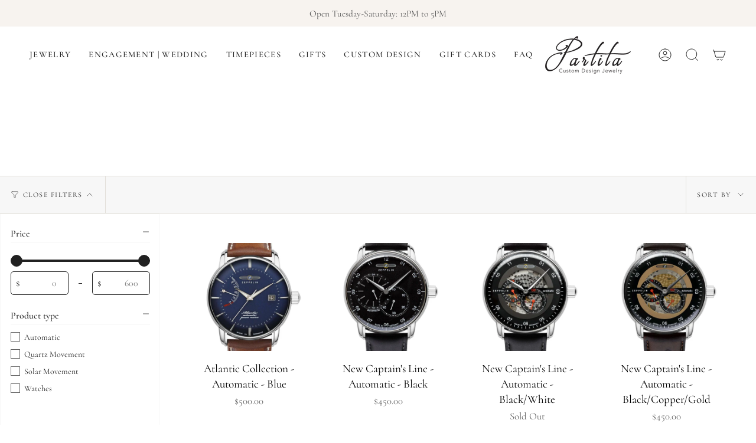

--- FILE ---
content_type: text/html; charset=utf-8
request_url: https://partitajewelry.com/collections/zeppelin
body_size: 27514
content:
<!doctype html>
<html class="no-js no-touch supports-no-cookies" lang="en">
<head> 
    <script src='//partitajewelry.com/cdn/shop/t/22/assets/easy_quote_sealapps.js?v=98344077847867873881697571688' defer='defer' ></script> 
    <script id='quote_product_variants' type='application/json'>
        null
    </script>
    <script id='quote_product_selected_or_first_available_variant' type='application/json'>
        null
    </script>
    <script id='quote_product_current_id' type='application/json'>
            null
    </script>
    <meta charset="UTF-8">
  <meta http-equiv="X-UA-Compatible" content="IE=edge">
  <meta name="viewport" content="width=device-width, initial-scale=1.0">
  <meta name="theme-color" content="#8191a4">
  <link rel="canonical" href="https://partitajewelry.com/collections/zeppelin">
  <link rel="preconnect" href="https://cdn.shopify.com" crossorigin>
  <!-- ======================= Broadcast Theme V3.8.0 ========================= --><link rel="preconnect" href="https://fonts.shopifycdn.com" crossorigin><link href="//partitajewelry.com/cdn/shop/t/22/assets/theme.css?v=87969936283338943121697571688" as="style" rel="preload">
  <link href="//partitajewelry.com/cdn/shop/t/22/assets/vendor.js?v=6861589454147949451697571688" as="script" rel="preload">
  <link href="//partitajewelry.com/cdn/shop/t/22/assets/theme.dev.js?v=79785138343789424031697571688" as="script" rel="preload">
<style data-shopify>.loading { position: fixed; top: 0; left: 0; z-index: 99999; width: 100%; height: 100%; background: var(--bg); transition: opacity 0.2s ease-out, visibility 0.2s ease-out; }
    body.is-loaded .loading { opacity: 0; visibility: hidden; pointer-events: none; }
    .loading__image__holder { position: absolute; top: 0; left: 0; width: 100%; height: 100%; font-size: 0; display: flex; align-items: center; justify-content: center; }
    .loading__image__holder:nth-child(2) { opacity: 0; }
    .loading__image { max-width: 180px; max-height: 180px; object-fit: contain; }
    .loading--animate .loading__image__holder:nth-child(1) { animation: pulse1 2s infinite ease-in-out; }
    .loading--animate .loading__image__holder:nth-child(2) { animation: pulse2 2s infinite ease-in-out; }
    @keyframes pulse1 {
      0% { opacity: 1; }
      50% { opacity: 0; }
      100% { opacity: 1; }
    }
    @keyframes pulse2 {
      0% { opacity: 0; }
      50% { opacity: 1; }
      100% { opacity: 0; }
    }</style>
    <link rel="icon" type="image/png" href="//partitajewelry.com/cdn/shop/files/TRANSPARENT_LOGO.png?crop=center&height=32&v=1658269469&width=32">
  

  <!-- Title and description ================================================ -->
  
  <title>
    
    Zeppelin | Partita Custom Design Jewelry | San Francisco
    
    
    
  </title>

  
    <meta name="description" content="Official dealer Point Tec, Zeppelin, Bauhaus, Iron Annie Watches | San Francisco">
  

  <meta property="og:site_name" content="Partita">
<meta property="og:url" content="https://partitajewelry.com/collections/zeppelin">
<meta property="og:title" content="Zeppelin | Partita Custom Design Jewelry | San Francisco">
<meta property="og:type" content="product.group">
<meta property="og:description" content="Official dealer Point Tec, Zeppelin, Bauhaus, Iron Annie Watches | San Francisco"><meta property="og:image" content="http://partitajewelry.com/cdn/shop/files/Partita_Logo.svg?v=1715374545">
  <meta property="og:image:secure_url" content="https://partitajewelry.com/cdn/shop/files/Partita_Logo.svg?v=1715374545">
  <meta property="og:image:width" content="486">
  <meta property="og:image:height" content="207"><meta name="twitter:card" content="summary_large_image">
<meta name="twitter:title" content="Zeppelin | Partita Custom Design Jewelry | San Francisco">
<meta name="twitter:description" content="Official dealer Point Tec, Zeppelin, Bauhaus, Iron Annie Watches | San Francisco">

  <!-- CSS ================================================================== -->

  <link href="//partitajewelry.com/cdn/shop/t/22/assets/font-settings.css?v=66446659621637420791765582391" rel="stylesheet" type="text/css" media="all" />

  
<style data-shopify>

:root {--scrollbar-width: 0px;


--COLOR-VIDEO-BG: #f2f2f2;
--COLOR-BG-BRIGHTER: #f2f2f2;

--COLOR-BG: #ffffff;
--COLOR-BG-TRANSPARENT: rgba(255, 255, 255, 0);
--COLOR-BG-SECONDARY: #f7f7f7;
--COLOR-BG-RGB: 255, 255, 255;

--COLOR-TEXT-DARK: #000000;
--COLOR-TEXT: #212121;
--COLOR-TEXT-LIGHT: #646464;


/* === Opacity shades of grey ===*/
--COLOR-A5:  rgba(33, 33, 33, 0.05);
--COLOR-A10: rgba(33, 33, 33, 0.1);
--COLOR-A15: rgba(33, 33, 33, 0.15);
--COLOR-A20: rgba(33, 33, 33, 0.2);
--COLOR-A25: rgba(33, 33, 33, 0.25);
--COLOR-A30: rgba(33, 33, 33, 0.3);
--COLOR-A35: rgba(33, 33, 33, 0.35);
--COLOR-A40: rgba(33, 33, 33, 0.4);
--COLOR-A45: rgba(33, 33, 33, 0.45);
--COLOR-A50: rgba(33, 33, 33, 0.5);
--COLOR-A55: rgba(33, 33, 33, 0.55);
--COLOR-A60: rgba(33, 33, 33, 0.6);
--COLOR-A65: rgba(33, 33, 33, 0.65);
--COLOR-A70: rgba(33, 33, 33, 0.7);
--COLOR-A75: rgba(33, 33, 33, 0.75);
--COLOR-A80: rgba(33, 33, 33, 0.8);
--COLOR-A85: rgba(33, 33, 33, 0.85);
--COLOR-A90: rgba(33, 33, 33, 0.9);
--COLOR-A95: rgba(33, 33, 33, 0.95);

--COLOR-BORDER: rgb(226, 223, 217);
--COLOR-BORDER-LIGHT: #eeece8;
--COLOR-BORDER-HAIRLINE: #f7f7f7;
--COLOR-BORDER-DARK: #b6ae9f;/* === Bright color ===*/
--COLOR-PRIMARY: #ab8c52;
--COLOR-PRIMARY-HOVER: #806430;
--COLOR-PRIMARY-FADE: rgba(171, 140, 82, 0.05);
--COLOR-PRIMARY-FADE-HOVER: rgba(171, 140, 82, 0.1);
--COLOR-PRIMARY-LIGHT: #e8d4ae;--COLOR-PRIMARY-OPPOSITE: #ffffff;


/* === Secondary Color ===*/
--COLOR-SECONDARY: #8191a4;
--COLOR-SECONDARY-HOVER: #506a89;
--COLOR-SECONDARY-FADE: rgba(129, 145, 164, 0.05);
--COLOR-SECONDARY-FADE-HOVER: rgba(129, 145, 164, 0.1);--COLOR-SECONDARY-OPPOSITE: #ffffff;


/* === link Color ===*/
--COLOR-LINK: #212121;
--COLOR-LINK-FADE: rgba(33, 33, 33, 0.05);
--COLOR-LINK-FADE-HOVER: rgba(33, 33, 33, 0.1);--COLOR-LINK-OPPOSITE: #ffffff;


/* === Product grid sale tags ===*/
--COLOR-SALE-BG: #f9dee5;
--COLOR-SALE-TEXT: #af7b88;--COLOR-SALE-TEXT-SECONDARY: #f9dee5;

/* === Product grid badges ===*/
--COLOR-BADGE-BG: #ffffff;
--COLOR-BADGE-TEXT: #212121;

/* === Product sale color ===*/
--COLOR-SALE: #d20000;

/* === Gray background on Product grid items ===*/--filter-bg: 1.0;/* === Helper colors for form error states ===*/
--COLOR-ERROR: #721C24;
--COLOR-ERROR-BG: #F8D7DA;
--COLOR-ERROR-BORDER: #F5C6CB;



  --RADIUS: 0px;
  --RADIUS-SELECT: 0px;


--COLOR-ANNOUNCEMENT-BG: #ffffff;
--COLOR-ANNOUNCEMENT-TEXT: #ab8c52;
--COLOR-ANNOUNCEMENT-BORDER: #e6ddcb;

--COLOR-HEADER-BG: #ffffff;
--COLOR-HEADER-BG-TRANSPARENT: rgba(255, 255, 255, 0);
--COLOR-HEADER-LINK: #212121;

--COLOR-MENU-BG: #ffffff;
--COLOR-MENU-LINK: #212121;
--COLOR-SUBMENU-BG: #ffffff;
--COLOR-SUBMENU-LINK: #212121;
--COLOR-SUBMENU-TEXT-LIGHT: #646464;
--COLOR-MENU-TRANSPARENT: #ffffff;

--COLOR-FOOTER-BG: #ffffff;
--COLOR-FOOTER-TEXT: #212121;
--COLOR-FOOTER-LINK: #212121;
--COLOR-FOOTER-BORDER: #212121;

--TRANSPARENT: rgba(255, 255, 255, 0);

/* === Default overlay opacity ===*/
--overlay-opacity: 0;

/* === Custom Cursor ===*/
--ICON-ZOOM-IN: url( "//partitajewelry.com/cdn/shop/t/22/assets/icon-zoom-in.svg?v=182473373117644429561697571688" );
--ICON-ZOOM-OUT: url( "//partitajewelry.com/cdn/shop/t/22/assets/icon-zoom-out.svg?v=101497157853986683871697571688" );

/* === Custom Icons ===*/


  
  --ICON-ADD-BAG: url( "//partitajewelry.com/cdn/shop/t/22/assets/icon-add-bag.svg?v=23763382405227654651697571688" );
  --ICON-ADD-CART: url( "//partitajewelry.com/cdn/shop/t/22/assets/icon-add-cart.svg?v=3962293684743587821697571688" );
  --ICON-ARROW-LEFT: url( "//partitajewelry.com/cdn/shop/t/22/assets/icon-arrow-left.svg?v=136066145774695772731697571688" );
  --ICON-ARROW-RIGHT: url( "//partitajewelry.com/cdn/shop/t/22/assets/icon-arrow-right.svg?v=150928298113663093401697571688" );
  --ICON-SELECT: url("//partitajewelry.com/cdn/shop/t/22/assets/icon-select.svg?v=167170173659852274001697571688");


--PRODUCT-GRID-ASPECT-RATIO: 90.0%;

/* === Typography ===*/
--FONT-WEIGHT-BODY: 400;
--FONT-WEIGHT-BODY-BOLD: 500;

--FONT-STACK-BODY: Cormorant, serif;
--FONT-STYLE-BODY: normal;
--FONT-STYLE-BODY-ITALIC: italic;
--FONT-ADJUST-BODY: 1.2;

--FONT-WEIGHT-HEADING: 400;
--FONT-WEIGHT-HEADING-BOLD: 500;

--FONT-STACK-HEADING: Cormorant, serif;
--FONT-STYLE-HEADING: normal;
--FONT-STYLE-HEADING-ITALIC: italic;
--FONT-ADJUST-HEADING: 1.5;

--FONT-STACK-NAV: Cormorant, serif;
--FONT-STYLE-NAV: normal;
--FONT-STYLE-NAV-ITALIC: italic;
--FONT-ADJUST-NAV: 1.05;

--FONT-WEIGHT-NAV: 400;
--FONT-WEIGHT-NAV-BOLD: 500;

--FONT-SIZE-BASE: 1.2rem;
--FONT-SIZE-BASE-PERCENT: 1.2;

/* === Parallax ===*/
--PARALLAX-STRENGTH-MIN: 120.0%;
--PARALLAX-STRENGTH-MAX: 130.0%;--LAYOUT-OUTER: 50px;
  --LAYOUT-GUTTER: 32px;
  --LAYOUT-OUTER-MEDIUM: 30px;
  --LAYOUT-GUTTER-MEDIUM: 22px;
  --LAYOUT-OUTER-SMALL: 16px;
  --LAYOUT-GUTTER-SMALL: 16px;--base-animation-delay: 0ms;
--line-height-normal: 1.375; /* Equals to line-height: normal; */--ICON-STROKE-WIDTH: 1px;/* === Button General ===*/
--BTN-FONT-STACK: Poppins, sans-serif;
--BTN-FONT-WEIGHT: 400;
--BTN-FONT-STYLE: normal;
--BTN-FONT-SIZE: 13px;

--BTN-LETTER-SPACING: 0.1em;
--BTN-UPPERCASE: uppercase;

/* === Button Primary ===*/
--BTN-PRIMARY-BORDER-COLOR: #AB8C52;
--BTN-PRIMARY-BG-COLOR: #AB8C52;
--BTN-PRIMARY-TEXT-COLOR: #fff;


  --BTN-PRIMARY-BG-COLOR-BRIGHTER: #9a7e4a;


/* === Button Secondary ===*/
--BTN-SECONDARY-BORDER-COLOR: #8191A4;
--BTN-SECONDARY-BG-COLOR: #8191A4;
--BTN-SECONDARY-TEXT-COLOR: #212121;


  --BTN-SECONDARY-BG-COLOR-BRIGHTER: #728499;


/* === Button White ===*/
--TEXT-BTN-BORDER-WHITE: #fff;
--TEXT-BTN-BG-WHITE: #fff;
--TEXT-BTN-WHITE: #000;
--TEXT-BTN-BG-WHITE-BRIGHTER: #f2f2f2;

/* === Button Black ===*/
--TEXT-BTN-BG-BLACK: #000;
--TEXT-BTN-BORDER-BLACK: #000;
--TEXT-BTN-BLACK: #fff;
--TEXT-BTN-BG-BLACK-BRIGHTER: #1a1a1a
}
</style>


  <link href="//partitajewelry.com/cdn/shop/t/22/assets/theme.css?v=87969936283338943121697571688" rel="stylesheet" type="text/css" media="all" />

  <script>
    if (window.navigator.userAgent.indexOf('MSIE ') > 0 || window.navigator.userAgent.indexOf('Trident/') > 0) {
      document.documentElement.className = document.documentElement.className + ' ie';

      var scripts = document.getElementsByTagName('script')[0];
      var polyfill = document.createElement("script");
      polyfill.defer = true;
      polyfill.src = "//partitajewelry.com/cdn/shop/t/22/assets/ie11.js?v=144489047535103983231697571688";

      scripts.parentNode.insertBefore(polyfill, scripts);
    } else {
      document.documentElement.className = document.documentElement.className.replace('no-js', 'js');
    }

    let root = '/';
    if (root[root.length - 1] !== '/') {
      root = root + '/';
    }

    window.theme = {
      routes: {
        root: root,
        cart: '/cart',
        cart_add_url: '/cart/add',
        product_recommendations_url: '/recommendations/products',
        predictive_search_url: '/search/suggest',
        addresses_url: '/account/addresses'
      },
      assets: {
        photoswipe: '//partitajewelry.com/cdn/shop/t/22/assets/photoswipe.js?v=101811760775731399961697571688',
        smoothscroll: '//partitajewelry.com/cdn/shop/t/22/assets/smoothscroll.js?v=37906625415260927261697571688',
        swatches: '//partitajewelry.com/cdn/shop/t/22/assets/swatches.json?v=153762849283573572451697571688',
        base: "//partitajewelry.com/cdn/shop/t/22/assets/",
      },
      strings: {
        addToCart: "Add to cart",
        soldOut: "Sold Out",
        from: "From",
        preOrder: "Pre-order",
        sale: "Sale",
        subscription: "Subscription",
        unavailable: "Unavailable",
        unitPrice: "Unit price",
        unitPriceSeparator: "per",
        shippingCalcSubmitButton: "Calculate shipping",
        shippingCalcSubmitButtonDisabled: "Calculating...",
        selectValue: "Select value",
        selectColor: "Select color",
        oneColor: "color",
        otherColor: "colors",
        upsellAddToCart: "Add",
        free: "‎",
      },
      settings: {
        customerLoggedIn: null ? true : false,
        cartDrawerEnabled: true,
        enableQuickAdd: false,
        enableAnimations: true,
        transparentHeader: false,
      },
      moneyFormat: false ? "${{amount}} USD" : "${{amount}}",
      moneyWithoutCurrencyFormat: "${{amount}}",
      moneyWithCurrencyFormat: "${{amount}} USD",
      subtotal: 0,
      info: {
        name: 'broadcast'
      },
      version: '3.8.0'
    };

    if (window.performance) {
      window.performance.mark('init');
    } else {
      window.fastNetworkAndCPU = false;
    }

    const firstSectionImage = document.querySelector('.main-content > .shopify-section img');
    if (firstSectionImage) {
      firstSectionImage.setAttribute('loading', 'eager');
      firstSectionImage.setAttribute('fetchpriority', 'high');
    }
  </script>

  
    <script src="//partitajewelry.com/cdn/shopifycloud/storefront/assets/themes_support/shopify_common-5f594365.js" defer="defer"></script>
  

  <!-- Theme Javascript ============================================================== -->
  <script src="//partitajewelry.com/cdn/shop/t/22/assets/vendor.js?v=6861589454147949451697571688" defer="defer"></script>
  <script src="//partitajewelry.com/cdn/shop/t/22/assets/theme.dev.js?v=79785138343789424031697571688" defer="defer"></script><!-- Shopify app scripts =========================================================== -->

  <script>window.performance && window.performance.mark && window.performance.mark('shopify.content_for_header.start');</script><meta id="shopify-digital-wallet" name="shopify-digital-wallet" content="/24240839/digital_wallets/dialog">
<meta name="shopify-checkout-api-token" content="0e4a46add381dfaf35b768822368a1a1">
<link rel="alternate" type="application/atom+xml" title="Feed" href="/collections/zeppelin.atom" />
<link rel="alternate" type="application/json+oembed" href="https://partitajewelry.com/collections/zeppelin.oembed">
<script async="async" src="/checkouts/internal/preloads.js?locale=en-US"></script>
<link rel="preconnect" href="https://shop.app" crossorigin="anonymous">
<script async="async" src="https://shop.app/checkouts/internal/preloads.js?locale=en-US&shop_id=24240839" crossorigin="anonymous"></script>
<script id="apple-pay-shop-capabilities" type="application/json">{"shopId":24240839,"countryCode":"US","currencyCode":"USD","merchantCapabilities":["supports3DS"],"merchantId":"gid:\/\/shopify\/Shop\/24240839","merchantName":"Partita","requiredBillingContactFields":["postalAddress","email","phone"],"requiredShippingContactFields":["postalAddress","email","phone"],"shippingType":"shipping","supportedNetworks":["visa","masterCard","amex","discover","elo","jcb"],"total":{"type":"pending","label":"Partita","amount":"1.00"},"shopifyPaymentsEnabled":true,"supportsSubscriptions":true}</script>
<script id="shopify-features" type="application/json">{"accessToken":"0e4a46add381dfaf35b768822368a1a1","betas":["rich-media-storefront-analytics"],"domain":"partitajewelry.com","predictiveSearch":true,"shopId":24240839,"locale":"en"}</script>
<script>var Shopify = Shopify || {};
Shopify.shop = "partita.myshopify.com";
Shopify.locale = "en";
Shopify.currency = {"active":"USD","rate":"1.0"};
Shopify.country = "US";
Shopify.theme = {"name":"Copy of 2023 2","id":133064753330,"schema_name":"Broadcast","schema_version":"3.8.0","theme_store_id":868,"role":"main"};
Shopify.theme.handle = "null";
Shopify.theme.style = {"id":null,"handle":null};
Shopify.cdnHost = "partitajewelry.com/cdn";
Shopify.routes = Shopify.routes || {};
Shopify.routes.root = "/";</script>
<script type="module">!function(o){(o.Shopify=o.Shopify||{}).modules=!0}(window);</script>
<script>!function(o){function n(){var o=[];function n(){o.push(Array.prototype.slice.apply(arguments))}return n.q=o,n}var t=o.Shopify=o.Shopify||{};t.loadFeatures=n(),t.autoloadFeatures=n()}(window);</script>
<script>
  window.ShopifyPay = window.ShopifyPay || {};
  window.ShopifyPay.apiHost = "shop.app\/pay";
  window.ShopifyPay.redirectState = null;
</script>
<script id="shop-js-analytics" type="application/json">{"pageType":"collection"}</script>
<script defer="defer" async type="module" src="//partitajewelry.com/cdn/shopifycloud/shop-js/modules/v2/client.init-shop-cart-sync_DlSlHazZ.en.esm.js"></script>
<script defer="defer" async type="module" src="//partitajewelry.com/cdn/shopifycloud/shop-js/modules/v2/chunk.common_D16XZWos.esm.js"></script>
<script type="module">
  await import("//partitajewelry.com/cdn/shopifycloud/shop-js/modules/v2/client.init-shop-cart-sync_DlSlHazZ.en.esm.js");
await import("//partitajewelry.com/cdn/shopifycloud/shop-js/modules/v2/chunk.common_D16XZWos.esm.js");

  window.Shopify.SignInWithShop?.initShopCartSync?.({"fedCMEnabled":true,"windoidEnabled":true});

</script>
<script>
  window.Shopify = window.Shopify || {};
  if (!window.Shopify.featureAssets) window.Shopify.featureAssets = {};
  window.Shopify.featureAssets['shop-js'] = {"shop-cart-sync":["modules/v2/client.shop-cart-sync_DKWYiEUO.en.esm.js","modules/v2/chunk.common_D16XZWos.esm.js"],"init-fed-cm":["modules/v2/client.init-fed-cm_vfPMjZAC.en.esm.js","modules/v2/chunk.common_D16XZWos.esm.js"],"init-shop-email-lookup-coordinator":["modules/v2/client.init-shop-email-lookup-coordinator_CR38P6MB.en.esm.js","modules/v2/chunk.common_D16XZWos.esm.js"],"init-shop-cart-sync":["modules/v2/client.init-shop-cart-sync_DlSlHazZ.en.esm.js","modules/v2/chunk.common_D16XZWos.esm.js"],"shop-cash-offers":["modules/v2/client.shop-cash-offers_CJw4IQ6B.en.esm.js","modules/v2/chunk.common_D16XZWos.esm.js","modules/v2/chunk.modal_UwFWkumu.esm.js"],"shop-toast-manager":["modules/v2/client.shop-toast-manager_BY778Uv6.en.esm.js","modules/v2/chunk.common_D16XZWos.esm.js"],"init-windoid":["modules/v2/client.init-windoid_DVhZdEm3.en.esm.js","modules/v2/chunk.common_D16XZWos.esm.js"],"shop-button":["modules/v2/client.shop-button_D2ZzKUPa.en.esm.js","modules/v2/chunk.common_D16XZWos.esm.js"],"avatar":["modules/v2/client.avatar_BTnouDA3.en.esm.js"],"init-customer-accounts-sign-up":["modules/v2/client.init-customer-accounts-sign-up_CQZUmjGN.en.esm.js","modules/v2/client.shop-login-button_Cu5K-F7X.en.esm.js","modules/v2/chunk.common_D16XZWos.esm.js","modules/v2/chunk.modal_UwFWkumu.esm.js"],"pay-button":["modules/v2/client.pay-button_CcBqbGU7.en.esm.js","modules/v2/chunk.common_D16XZWos.esm.js"],"init-shop-for-new-customer-accounts":["modules/v2/client.init-shop-for-new-customer-accounts_B5DR5JTE.en.esm.js","modules/v2/client.shop-login-button_Cu5K-F7X.en.esm.js","modules/v2/chunk.common_D16XZWos.esm.js","modules/v2/chunk.modal_UwFWkumu.esm.js"],"shop-login-button":["modules/v2/client.shop-login-button_Cu5K-F7X.en.esm.js","modules/v2/chunk.common_D16XZWos.esm.js","modules/v2/chunk.modal_UwFWkumu.esm.js"],"shop-follow-button":["modules/v2/client.shop-follow-button_BX8Slf17.en.esm.js","modules/v2/chunk.common_D16XZWos.esm.js","modules/v2/chunk.modal_UwFWkumu.esm.js"],"init-customer-accounts":["modules/v2/client.init-customer-accounts_DjKkmQ2w.en.esm.js","modules/v2/client.shop-login-button_Cu5K-F7X.en.esm.js","modules/v2/chunk.common_D16XZWos.esm.js","modules/v2/chunk.modal_UwFWkumu.esm.js"],"lead-capture":["modules/v2/client.lead-capture_ChWCg7nV.en.esm.js","modules/v2/chunk.common_D16XZWos.esm.js","modules/v2/chunk.modal_UwFWkumu.esm.js"],"checkout-modal":["modules/v2/client.checkout-modal_DPnpVyv-.en.esm.js","modules/v2/chunk.common_D16XZWos.esm.js","modules/v2/chunk.modal_UwFWkumu.esm.js"],"shop-login":["modules/v2/client.shop-login_leRXJtcZ.en.esm.js","modules/v2/chunk.common_D16XZWos.esm.js","modules/v2/chunk.modal_UwFWkumu.esm.js"],"payment-terms":["modules/v2/client.payment-terms_Bp9K0NXD.en.esm.js","modules/v2/chunk.common_D16XZWos.esm.js","modules/v2/chunk.modal_UwFWkumu.esm.js"]};
</script>
<script>(function() {
  var isLoaded = false;
  function asyncLoad() {
    if (isLoaded) return;
    isLoaded = true;
    var urls = ["\/\/www.powr.io\/powr.js?powr-token=partita.myshopify.com\u0026external-type=shopify\u0026shop=partita.myshopify.com","https:\/\/storage.googleapis.com\/timesact-resources\/scripts\/timesact.js?shop=partita.myshopify.com"];
    for (var i = 0; i < urls.length; i++) {
      var s = document.createElement('script');
      s.type = 'text/javascript';
      s.async = true;
      s.src = urls[i];
      var x = document.getElementsByTagName('script')[0];
      x.parentNode.insertBefore(s, x);
    }
  };
  if(window.attachEvent) {
    window.attachEvent('onload', asyncLoad);
  } else {
    window.addEventListener('load', asyncLoad, false);
  }
})();</script>
<script id="__st">var __st={"a":24240839,"offset":-28800,"reqid":"dae41711-2973-4b6b-9349-5957aff332f0-1768594359","pageurl":"partitajewelry.com\/collections\/zeppelin","u":"cc84b62497c2","p":"collection","rtyp":"collection","rid":56503926889};</script>
<script>window.ShopifyPaypalV4VisibilityTracking = true;</script>
<script id="captcha-bootstrap">!function(){'use strict';const t='contact',e='account',n='new_comment',o=[[t,t],['blogs',n],['comments',n],[t,'customer']],c=[[e,'customer_login'],[e,'guest_login'],[e,'recover_customer_password'],[e,'create_customer']],r=t=>t.map((([t,e])=>`form[action*='/${t}']:not([data-nocaptcha='true']) input[name='form_type'][value='${e}']`)).join(','),a=t=>()=>t?[...document.querySelectorAll(t)].map((t=>t.form)):[];function s(){const t=[...o],e=r(t);return a(e)}const i='password',u='form_key',d=['recaptcha-v3-token','g-recaptcha-response','h-captcha-response',i],f=()=>{try{return window.sessionStorage}catch{return}},m='__shopify_v',_=t=>t.elements[u];function p(t,e,n=!1){try{const o=window.sessionStorage,c=JSON.parse(o.getItem(e)),{data:r}=function(t){const{data:e,action:n}=t;return t[m]||n?{data:e,action:n}:{data:t,action:n}}(c);for(const[e,n]of Object.entries(r))t.elements[e]&&(t.elements[e].value=n);n&&o.removeItem(e)}catch(o){console.error('form repopulation failed',{error:o})}}const l='form_type',E='cptcha';function T(t){t.dataset[E]=!0}const w=window,h=w.document,L='Shopify',v='ce_forms',y='captcha';let A=!1;((t,e)=>{const n=(g='f06e6c50-85a8-45c8-87d0-21a2b65856fe',I='https://cdn.shopify.com/shopifycloud/storefront-forms-hcaptcha/ce_storefront_forms_captcha_hcaptcha.v1.5.2.iife.js',D={infoText:'Protected by hCaptcha',privacyText:'Privacy',termsText:'Terms'},(t,e,n)=>{const o=w[L][v],c=o.bindForm;if(c)return c(t,g,e,D).then(n);var r;o.q.push([[t,g,e,D],n]),r=I,A||(h.body.append(Object.assign(h.createElement('script'),{id:'captcha-provider',async:!0,src:r})),A=!0)});var g,I,D;w[L]=w[L]||{},w[L][v]=w[L][v]||{},w[L][v].q=[],w[L][y]=w[L][y]||{},w[L][y].protect=function(t,e){n(t,void 0,e),T(t)},Object.freeze(w[L][y]),function(t,e,n,w,h,L){const[v,y,A,g]=function(t,e,n){const i=e?o:[],u=t?c:[],d=[...i,...u],f=r(d),m=r(i),_=r(d.filter((([t,e])=>n.includes(e))));return[a(f),a(m),a(_),s()]}(w,h,L),I=t=>{const e=t.target;return e instanceof HTMLFormElement?e:e&&e.form},D=t=>v().includes(t);t.addEventListener('submit',(t=>{const e=I(t);if(!e)return;const n=D(e)&&!e.dataset.hcaptchaBound&&!e.dataset.recaptchaBound,o=_(e),c=g().includes(e)&&(!o||!o.value);(n||c)&&t.preventDefault(),c&&!n&&(function(t){try{if(!f())return;!function(t){const e=f();if(!e)return;const n=_(t);if(!n)return;const o=n.value;o&&e.removeItem(o)}(t);const e=Array.from(Array(32),(()=>Math.random().toString(36)[2])).join('');!function(t,e){_(t)||t.append(Object.assign(document.createElement('input'),{type:'hidden',name:u})),t.elements[u].value=e}(t,e),function(t,e){const n=f();if(!n)return;const o=[...t.querySelectorAll(`input[type='${i}']`)].map((({name:t})=>t)),c=[...d,...o],r={};for(const[a,s]of new FormData(t).entries())c.includes(a)||(r[a]=s);n.setItem(e,JSON.stringify({[m]:1,action:t.action,data:r}))}(t,e)}catch(e){console.error('failed to persist form',e)}}(e),e.submit())}));const S=(t,e)=>{t&&!t.dataset[E]&&(n(t,e.some((e=>e===t))),T(t))};for(const o of['focusin','change'])t.addEventListener(o,(t=>{const e=I(t);D(e)&&S(e,y())}));const B=e.get('form_key'),M=e.get(l),P=B&&M;t.addEventListener('DOMContentLoaded',(()=>{const t=y();if(P)for(const e of t)e.elements[l].value===M&&p(e,B);[...new Set([...A(),...v().filter((t=>'true'===t.dataset.shopifyCaptcha))])].forEach((e=>S(e,t)))}))}(h,new URLSearchParams(w.location.search),n,t,e,['guest_login'])})(!0,!0)}();</script>
<script integrity="sha256-4kQ18oKyAcykRKYeNunJcIwy7WH5gtpwJnB7kiuLZ1E=" data-source-attribution="shopify.loadfeatures" defer="defer" src="//partitajewelry.com/cdn/shopifycloud/storefront/assets/storefront/load_feature-a0a9edcb.js" crossorigin="anonymous"></script>
<script crossorigin="anonymous" defer="defer" src="//partitajewelry.com/cdn/shopifycloud/storefront/assets/shopify_pay/storefront-65b4c6d7.js?v=20250812"></script>
<script data-source-attribution="shopify.dynamic_checkout.dynamic.init">var Shopify=Shopify||{};Shopify.PaymentButton=Shopify.PaymentButton||{isStorefrontPortableWallets:!0,init:function(){window.Shopify.PaymentButton.init=function(){};var t=document.createElement("script");t.src="https://partitajewelry.com/cdn/shopifycloud/portable-wallets/latest/portable-wallets.en.js",t.type="module",document.head.appendChild(t)}};
</script>
<script data-source-attribution="shopify.dynamic_checkout.buyer_consent">
  function portableWalletsHideBuyerConsent(e){var t=document.getElementById("shopify-buyer-consent"),n=document.getElementById("shopify-subscription-policy-button");t&&n&&(t.classList.add("hidden"),t.setAttribute("aria-hidden","true"),n.removeEventListener("click",e))}function portableWalletsShowBuyerConsent(e){var t=document.getElementById("shopify-buyer-consent"),n=document.getElementById("shopify-subscription-policy-button");t&&n&&(t.classList.remove("hidden"),t.removeAttribute("aria-hidden"),n.addEventListener("click",e))}window.Shopify?.PaymentButton&&(window.Shopify.PaymentButton.hideBuyerConsent=portableWalletsHideBuyerConsent,window.Shopify.PaymentButton.showBuyerConsent=portableWalletsShowBuyerConsent);
</script>
<script data-source-attribution="shopify.dynamic_checkout.cart.bootstrap">document.addEventListener("DOMContentLoaded",(function(){function t(){return document.querySelector("shopify-accelerated-checkout-cart, shopify-accelerated-checkout")}if(t())Shopify.PaymentButton.init();else{new MutationObserver((function(e,n){t()&&(Shopify.PaymentButton.init(),n.disconnect())})).observe(document.body,{childList:!0,subtree:!0})}}));
</script>
<link id="shopify-accelerated-checkout-styles" rel="stylesheet" media="screen" href="https://partitajewelry.com/cdn/shopifycloud/portable-wallets/latest/accelerated-checkout-backwards-compat.css" crossorigin="anonymous">
<style id="shopify-accelerated-checkout-cart">
        #shopify-buyer-consent {
  margin-top: 1em;
  display: inline-block;
  width: 100%;
}

#shopify-buyer-consent.hidden {
  display: none;
}

#shopify-subscription-policy-button {
  background: none;
  border: none;
  padding: 0;
  text-decoration: underline;
  font-size: inherit;
  cursor: pointer;
}

#shopify-subscription-policy-button::before {
  box-shadow: none;
}

      </style>

<script>window.performance && window.performance.mark && window.performance.mark('shopify.content_for_header.end');</script>

<script type="text/javascript">
	var storeifyRequestaquote = storeifyRequestaquote || {};
	storeifyRequestaquote.locale = "en";
	storeifyRequestaquote.shop_domain = "partitajewelry.com";
	storeifyRequestaquote.shop_url = "https:\/\/partitajewelry.com";
	
	
      storeifyRequestaquote.collection = {
        id : '56503926889',
        handle : 'zeppelin',
      };
    
	

	storeifyRequestaquote.page = {
	type : 'collection',
	path : '/collections/zeppelin',
	};
	storeifyRequestaquote.money_format = '${{amount}}';
	storeifyRequestaquote.collections = {};
	storeifyRequestaquote.storeify_requestaquote_json = "//partitajewelry.com/cdn/shop/t/22/assets/storeify-requestaquote-json.js?v=78540020955051019171697571688";
	storeifyRequestaquote.root_url = '/';
				   storeifyRequestaquote.lang = {"btn_addquote":"Add to Quote","call_for_price":"Request a quote","btn_view":"View Quote","btn_continue":"Continue Shop","add_title":"Add \"{{product}}\" to quote","tbl_name":"Name","tbl_sku":"Sku","tbl_option":"Option","tbl_qty":"QTY","quote_empty":"Your quote is currently empty.","your_price":"Your Price","old_price":"Price","print":"Print PDF","total":"Total","btn_see_price":"Login to see price","draft_order":"Draft Order","date":"Date","status":"Status","view":"View","quote_history":"Quote history","load_more":"Load more >>","subtotal":"Subtotal","total_tax":"Total Tax","excl_shipping":"(Excl. Shipping)","excl_tax_shipping":"(Excl. Tax & Shipping)"};	storeifyRequestaquote.show_input_price = 0;	storeifyRequestaquote.hide_variants_outofstock = 0;
	</script>
<link rel="stylesheet" href="//partitajewelry.com/cdn/shop/t/22/assets/storeify-requestaquote-styles.css?v=118931025288699164801697571688" type="text/css"  media="all">
<link id="storeify-requestaquote-hidden" href="//partitajewelry.com/cdn/shop/t/22/assets/storeify-requestaquote-hidden.css?v=60299780511895199311697571688" type="text/css" media="all">
<style type="text/css">.storeify-quote-btn-trigger-popup {
    width: 100%;
    text-transform: uppercase;
    color: #241d1d;
}</style>
<style type="text/css">.product-recommendations .price{display: none !important;}</style>
<style type="text/css" id="ify-style-remove">
.product__prices,.price-box,#comparePrice-product-template,#ProductPrice-product-template,#ProductPrice,.product-price,.product__price,#productPrice-product-template,.product__current-price,.product-thumb-caption-price-current,.product-item-caption-price-current,.grid-product__price,span.price,span.product-price,.productitem--price,.product-pricing,span.money,.product-item__price,.product-list-item-price,p.price,div.price,.product-meta__prices,div.product-price,span#price,.price.money,h3.price,a.price,.price-area,.product-item-price,.pricearea,.collectionGrid .collectionBlock-info > p,#ComparePrice,.product--price-wrapper,.product-page--price-wrapper,.color--shop-accent.font-size--s.t--meta.f--main,.ComparePrice,.ProductPrice,.prodThumb .title span:last-child,.price,.product-single__price-product-template,.product-info-price,.price-money,.prod-price,#price-field,.product-grid--price,.prices,.pricing,#product-price,.money-styling,.compare-at-price,.product-item--price,.card__price,.product-card__price,.product-price__price,.product-item__price-wrapper,.product-single__price,.grid-product__price-wrap,a.grid-link,p.grid-link__meta{visibility: hidden !important;opacity: 0 !important;}
</style>

<link href="https://monorail-edge.shopifysvc.com" rel="dns-prefetch">
<script>(function(){if ("sendBeacon" in navigator && "performance" in window) {try {var session_token_from_headers = performance.getEntriesByType('navigation')[0].serverTiming.find(x => x.name == '_s').description;} catch {var session_token_from_headers = undefined;}var session_cookie_matches = document.cookie.match(/_shopify_s=([^;]*)/);var session_token_from_cookie = session_cookie_matches && session_cookie_matches.length === 2 ? session_cookie_matches[1] : "";var session_token = session_token_from_headers || session_token_from_cookie || "";function handle_abandonment_event(e) {var entries = performance.getEntries().filter(function(entry) {return /monorail-edge.shopifysvc.com/.test(entry.name);});if (!window.abandonment_tracked && entries.length === 0) {window.abandonment_tracked = true;var currentMs = Date.now();var navigation_start = performance.timing.navigationStart;var payload = {shop_id: 24240839,url: window.location.href,navigation_start,duration: currentMs - navigation_start,session_token,page_type: "collection"};window.navigator.sendBeacon("https://monorail-edge.shopifysvc.com/v1/produce", JSON.stringify({schema_id: "online_store_buyer_site_abandonment/1.1",payload: payload,metadata: {event_created_at_ms: currentMs,event_sent_at_ms: currentMs}}));}}window.addEventListener('pagehide', handle_abandonment_event);}}());</script>
<script id="web-pixels-manager-setup">(function e(e,d,r,n,o){if(void 0===o&&(o={}),!Boolean(null===(a=null===(i=window.Shopify)||void 0===i?void 0:i.analytics)||void 0===a?void 0:a.replayQueue)){var i,a;window.Shopify=window.Shopify||{};var t=window.Shopify;t.analytics=t.analytics||{};var s=t.analytics;s.replayQueue=[],s.publish=function(e,d,r){return s.replayQueue.push([e,d,r]),!0};try{self.performance.mark("wpm:start")}catch(e){}var l=function(){var e={modern:/Edge?\/(1{2}[4-9]|1[2-9]\d|[2-9]\d{2}|\d{4,})\.\d+(\.\d+|)|Firefox\/(1{2}[4-9]|1[2-9]\d|[2-9]\d{2}|\d{4,})\.\d+(\.\d+|)|Chrom(ium|e)\/(9{2}|\d{3,})\.\d+(\.\d+|)|(Maci|X1{2}).+ Version\/(15\.\d+|(1[6-9]|[2-9]\d|\d{3,})\.\d+)([,.]\d+|)( \(\w+\)|)( Mobile\/\w+|) Safari\/|Chrome.+OPR\/(9{2}|\d{3,})\.\d+\.\d+|(CPU[ +]OS|iPhone[ +]OS|CPU[ +]iPhone|CPU IPhone OS|CPU iPad OS)[ +]+(15[._]\d+|(1[6-9]|[2-9]\d|\d{3,})[._]\d+)([._]\d+|)|Android:?[ /-](13[3-9]|1[4-9]\d|[2-9]\d{2}|\d{4,})(\.\d+|)(\.\d+|)|Android.+Firefox\/(13[5-9]|1[4-9]\d|[2-9]\d{2}|\d{4,})\.\d+(\.\d+|)|Android.+Chrom(ium|e)\/(13[3-9]|1[4-9]\d|[2-9]\d{2}|\d{4,})\.\d+(\.\d+|)|SamsungBrowser\/([2-9]\d|\d{3,})\.\d+/,legacy:/Edge?\/(1[6-9]|[2-9]\d|\d{3,})\.\d+(\.\d+|)|Firefox\/(5[4-9]|[6-9]\d|\d{3,})\.\d+(\.\d+|)|Chrom(ium|e)\/(5[1-9]|[6-9]\d|\d{3,})\.\d+(\.\d+|)([\d.]+$|.*Safari\/(?![\d.]+ Edge\/[\d.]+$))|(Maci|X1{2}).+ Version\/(10\.\d+|(1[1-9]|[2-9]\d|\d{3,})\.\d+)([,.]\d+|)( \(\w+\)|)( Mobile\/\w+|) Safari\/|Chrome.+OPR\/(3[89]|[4-9]\d|\d{3,})\.\d+\.\d+|(CPU[ +]OS|iPhone[ +]OS|CPU[ +]iPhone|CPU IPhone OS|CPU iPad OS)[ +]+(10[._]\d+|(1[1-9]|[2-9]\d|\d{3,})[._]\d+)([._]\d+|)|Android:?[ /-](13[3-9]|1[4-9]\d|[2-9]\d{2}|\d{4,})(\.\d+|)(\.\d+|)|Mobile Safari.+OPR\/([89]\d|\d{3,})\.\d+\.\d+|Android.+Firefox\/(13[5-9]|1[4-9]\d|[2-9]\d{2}|\d{4,})\.\d+(\.\d+|)|Android.+Chrom(ium|e)\/(13[3-9]|1[4-9]\d|[2-9]\d{2}|\d{4,})\.\d+(\.\d+|)|Android.+(UC? ?Browser|UCWEB|U3)[ /]?(15\.([5-9]|\d{2,})|(1[6-9]|[2-9]\d|\d{3,})\.\d+)\.\d+|SamsungBrowser\/(5\.\d+|([6-9]|\d{2,})\.\d+)|Android.+MQ{2}Browser\/(14(\.(9|\d{2,})|)|(1[5-9]|[2-9]\d|\d{3,})(\.\d+|))(\.\d+|)|K[Aa][Ii]OS\/(3\.\d+|([4-9]|\d{2,})\.\d+)(\.\d+|)/},d=e.modern,r=e.legacy,n=navigator.userAgent;return n.match(d)?"modern":n.match(r)?"legacy":"unknown"}(),u="modern"===l?"modern":"legacy",c=(null!=n?n:{modern:"",legacy:""})[u],f=function(e){return[e.baseUrl,"/wpm","/b",e.hashVersion,"modern"===e.buildTarget?"m":"l",".js"].join("")}({baseUrl:d,hashVersion:r,buildTarget:u}),m=function(e){var d=e.version,r=e.bundleTarget,n=e.surface,o=e.pageUrl,i=e.monorailEndpoint;return{emit:function(e){var a=e.status,t=e.errorMsg,s=(new Date).getTime(),l=JSON.stringify({metadata:{event_sent_at_ms:s},events:[{schema_id:"web_pixels_manager_load/3.1",payload:{version:d,bundle_target:r,page_url:o,status:a,surface:n,error_msg:t},metadata:{event_created_at_ms:s}}]});if(!i)return console&&console.warn&&console.warn("[Web Pixels Manager] No Monorail endpoint provided, skipping logging."),!1;try{return self.navigator.sendBeacon.bind(self.navigator)(i,l)}catch(e){}var u=new XMLHttpRequest;try{return u.open("POST",i,!0),u.setRequestHeader("Content-Type","text/plain"),u.send(l),!0}catch(e){return console&&console.warn&&console.warn("[Web Pixels Manager] Got an unhandled error while logging to Monorail."),!1}}}}({version:r,bundleTarget:l,surface:e.surface,pageUrl:self.location.href,monorailEndpoint:e.monorailEndpoint});try{o.browserTarget=l,function(e){var d=e.src,r=e.async,n=void 0===r||r,o=e.onload,i=e.onerror,a=e.sri,t=e.scriptDataAttributes,s=void 0===t?{}:t,l=document.createElement("script"),u=document.querySelector("head"),c=document.querySelector("body");if(l.async=n,l.src=d,a&&(l.integrity=a,l.crossOrigin="anonymous"),s)for(var f in s)if(Object.prototype.hasOwnProperty.call(s,f))try{l.dataset[f]=s[f]}catch(e){}if(o&&l.addEventListener("load",o),i&&l.addEventListener("error",i),u)u.appendChild(l);else{if(!c)throw new Error("Did not find a head or body element to append the script");c.appendChild(l)}}({src:f,async:!0,onload:function(){if(!function(){var e,d;return Boolean(null===(d=null===(e=window.Shopify)||void 0===e?void 0:e.analytics)||void 0===d?void 0:d.initialized)}()){var d=window.webPixelsManager.init(e)||void 0;if(d){var r=window.Shopify.analytics;r.replayQueue.forEach((function(e){var r=e[0],n=e[1],o=e[2];d.publishCustomEvent(r,n,o)})),r.replayQueue=[],r.publish=d.publishCustomEvent,r.visitor=d.visitor,r.initialized=!0}}},onerror:function(){return m.emit({status:"failed",errorMsg:"".concat(f," has failed to load")})},sri:function(e){var d=/^sha384-[A-Za-z0-9+/=]+$/;return"string"==typeof e&&d.test(e)}(c)?c:"",scriptDataAttributes:o}),m.emit({status:"loading"})}catch(e){m.emit({status:"failed",errorMsg:(null==e?void 0:e.message)||"Unknown error"})}}})({shopId: 24240839,storefrontBaseUrl: "https://partitajewelry.com",extensionsBaseUrl: "https://extensions.shopifycdn.com/cdn/shopifycloud/web-pixels-manager",monorailEndpoint: "https://monorail-edge.shopifysvc.com/unstable/produce_batch",surface: "storefront-renderer",enabledBetaFlags: ["2dca8a86"],webPixelsConfigList: [{"id":"272990386","configuration":"{\"pixel_id\":\"297021895385494\",\"pixel_type\":\"facebook_pixel\",\"metaapp_system_user_token\":\"-\"}","eventPayloadVersion":"v1","runtimeContext":"OPEN","scriptVersion":"ca16bc87fe92b6042fbaa3acc2fbdaa6","type":"APP","apiClientId":2329312,"privacyPurposes":["ANALYTICS","MARKETING","SALE_OF_DATA"],"dataSharingAdjustments":{"protectedCustomerApprovalScopes":["read_customer_address","read_customer_email","read_customer_name","read_customer_personal_data","read_customer_phone"]}},{"id":"64094386","configuration":"{\"tagID\":\"2613025985613\"}","eventPayloadVersion":"v1","runtimeContext":"STRICT","scriptVersion":"18031546ee651571ed29edbe71a3550b","type":"APP","apiClientId":3009811,"privacyPurposes":["ANALYTICS","MARKETING","SALE_OF_DATA"],"dataSharingAdjustments":{"protectedCustomerApprovalScopes":["read_customer_address","read_customer_email","read_customer_name","read_customer_personal_data","read_customer_phone"]}},{"id":"109871282","eventPayloadVersion":"v1","runtimeContext":"LAX","scriptVersion":"1","type":"CUSTOM","privacyPurposes":["ANALYTICS"],"name":"Google Analytics tag (migrated)"},{"id":"shopify-app-pixel","configuration":"{}","eventPayloadVersion":"v1","runtimeContext":"STRICT","scriptVersion":"0450","apiClientId":"shopify-pixel","type":"APP","privacyPurposes":["ANALYTICS","MARKETING"]},{"id":"shopify-custom-pixel","eventPayloadVersion":"v1","runtimeContext":"LAX","scriptVersion":"0450","apiClientId":"shopify-pixel","type":"CUSTOM","privacyPurposes":["ANALYTICS","MARKETING"]}],isMerchantRequest: false,initData: {"shop":{"name":"Partita","paymentSettings":{"currencyCode":"USD"},"myshopifyDomain":"partita.myshopify.com","countryCode":"US","storefrontUrl":"https:\/\/partitajewelry.com"},"customer":null,"cart":null,"checkout":null,"productVariants":[],"purchasingCompany":null},},"https://partitajewelry.com/cdn","fcfee988w5aeb613cpc8e4bc33m6693e112",{"modern":"","legacy":""},{"shopId":"24240839","storefrontBaseUrl":"https:\/\/partitajewelry.com","extensionBaseUrl":"https:\/\/extensions.shopifycdn.com\/cdn\/shopifycloud\/web-pixels-manager","surface":"storefront-renderer","enabledBetaFlags":"[\"2dca8a86\"]","isMerchantRequest":"false","hashVersion":"fcfee988w5aeb613cpc8e4bc33m6693e112","publish":"custom","events":"[[\"page_viewed\",{}],[\"collection_viewed\",{\"collection\":{\"id\":\"56503926889\",\"title\":\"Zeppelin\",\"productVariants\":[{\"price\":{\"amount\":500.0,\"currencyCode\":\"USD\"},\"product\":{\"title\":\"Atlantic Collection - Automatic - Blue\",\"vendor\":\"Partita\",\"id\":\"6783380324530\",\"untranslatedTitle\":\"Atlantic Collection - Automatic - Blue\",\"url\":\"\/products\/zeppelin-atlantic-automatic\",\"type\":\"Automatic\"},\"id\":\"40138581377202\",\"image\":{\"src\":\"\/\/partitajewelry.com\/cdn\/shop\/products\/zeppelin_4041338846232_84623_1280x1280_2x_02004acd-b296-4e0e-b5be-38abe77f4949.jpg?v=1622153425\"},\"sku\":\"\",\"title\":\"Default Title\",\"untranslatedTitle\":\"Default Title\"},{\"price\":{\"amount\":450.0,\"currencyCode\":\"USD\"},\"product\":{\"title\":\"New Captain's Line - Automatic - Black\",\"vendor\":\"Point Tec\",\"id\":\"6954993352882\",\"untranslatedTitle\":\"New Captain's Line - Automatic - Black\",\"url\":\"\/products\/zeppelin-new-captains-line-automatic\",\"type\":\"Automatic\"},\"id\":\"40739419750578\",\"image\":{\"src\":\"\/\/partitajewelry.com\/cdn\/shop\/products\/zeppelin_4041338866223_86622.jpg?v=1628968787\"},\"sku\":\"\",\"title\":\"Default Title\",\"untranslatedTitle\":\"Default Title\"},{\"price\":{\"amount\":450.0,\"currencyCode\":\"USD\"},\"product\":{\"title\":\"New Captain's Line - Automatic - Black\/White\",\"vendor\":\"Point Tec\",\"id\":\"6785789624498\",\"untranslatedTitle\":\"New Captain's Line - Automatic - Black\/White\",\"url\":\"\/products\/zeppelin-new-captains-automatic\",\"type\":\"Automatic\"},\"id\":\"40149969764530\",\"image\":{\"src\":\"\/\/partitajewelry.com\/cdn\/shop\/products\/zeppelin_4041338866421_86642_1280x1280_2x_0d158a2a-36b4-4291-8931-41664a8f85d4.jpg?v=1622230520\"},\"sku\":\"\",\"title\":\"Default Title\",\"untranslatedTitle\":\"Default Title\"},{\"price\":{\"amount\":450.0,\"currencyCode\":\"USD\"},\"product\":{\"title\":\"New Captain's Line - Automatic - Black\/Copper\/Gold\",\"vendor\":\"Point Tec\",\"id\":\"6785794113714\",\"untranslatedTitle\":\"New Captain's Line - Automatic - Black\/Copper\/Gold\",\"url\":\"\/products\/zeppelin-new-captains-automatic-1\",\"type\":\"Automatic\"},\"id\":\"40150010036402\",\"image\":{\"src\":\"\/\/partitajewelry.com\/cdn\/shop\/products\/zeppelin_4041338866452_86645_1280x1280_2x_ea78c76a-3240-492f-9392-bc709d0bae69.jpg?v=1622230851\"},\"sku\":\"\",\"title\":\"Default Title\",\"untranslatedTitle\":\"Default Title\"},{\"price\":{\"amount\":400.0,\"currencyCode\":\"USD\"},\"product\":{\"title\":\"New Captain's Line - Monotimer - Quartz - Beige\",\"vendor\":\"Point Tec\",\"id\":\"6783296209074\",\"untranslatedTitle\":\"New Captain's Line - Monotimer - Quartz - Beige\",\"url\":\"\/products\/zeppelin-new-captains-line-monotimer\",\"type\":\"Quartz Movement\"},\"id\":\"40138095624370\",\"image\":{\"src\":\"\/\/partitajewelry.com\/cdn\/shop\/products\/zeppelin_4041338864250_86425_1_1280x1280_2x_7dc9aa0f-be8b-4d51-b359-5e2f16c07f1d.jpg?v=1622150168\"},\"sku\":\"\",\"title\":\"Default Title\",\"untranslatedTitle\":\"Default Title\"},{\"price\":{\"amount\":400.0,\"currencyCode\":\"USD\"},\"product\":{\"title\":\"New Captain's Line - Monotimer - Quartz - Black\",\"vendor\":\"Point Tec\",\"id\":\"6783302697138\",\"untranslatedTitle\":\"New Captain's Line - Monotimer - Quartz - Black\",\"url\":\"\/products\/zeppelin-new-captains-line-montotimer\",\"type\":\"Quartz Movement\"},\"id\":\"40138133143730\",\"image\":{\"src\":\"\/\/partitajewelry.com\/cdn\/shop\/products\/zeppelin_4041338864229_86422_3_1280x1280_2x_e6d1f140-ca4f-428d-aa2b-363fe9877681.jpg?v=1622150362\"},\"sku\":\"\",\"title\":\"Default Title\",\"untranslatedTitle\":\"Default Title\"},{\"price\":{\"amount\":550.0,\"currencyCode\":\"USD\"},\"product\":{\"title\":\"Night Cruise Series - Alain Robert Special Edition - Automatic\",\"vendor\":\"Point Tec\",\"id\":\"6783471878322\",\"untranslatedTitle\":\"Night Cruise Series - Alain Robert Special Edition - Automatic\",\"url\":\"\/products\/zeppelin-nightcruise-automatic\",\"type\":\"Automatic\"},\"id\":\"40139128602802\",\"image\":{\"src\":\"\/\/partitajewelry.com\/cdn\/shop\/products\/zeppelin_4041338726695_7266M2_SET_5_1280x1280_2x_dc4b1857-88ec-4ea8-9498-35ec93480188.jpg?v=1622159855\"},\"sku\":\"\",\"title\":\"Default Title\",\"untranslatedTitle\":\"Default Title\"},{\"price\":{\"amount\":400.0,\"currencyCode\":\"USD\"},\"product\":{\"title\":\"LZ120 - Rome - Quartz - Dark Blue\",\"vendor\":\"Point Tec\",\"id\":\"6783461654706\",\"untranslatedTitle\":\"LZ120 - Rome - Quartz - Dark Blue\",\"url\":\"\/products\/zeppelin-lz120-rome-lady\",\"type\":\"Quartz Movement\"},\"id\":\"40139083677874\",\"image\":{\"src\":\"\/\/partitajewelry.com\/cdn\/shop\/products\/zeppelin_4041338713732_71373_3_1280x1280_2x_cdc540c0-a690-4387-a19f-447bc53a5070.jpg?v=1622159275\"},\"sku\":\"\",\"title\":\"Default Title\",\"untranslatedTitle\":\"Default Title\"},{\"price\":{\"amount\":400.0,\"currencyCode\":\"USD\"},\"product\":{\"title\":\"LZ120 - Rome - Quartz - Bauhaus - White\",\"vendor\":\"Point Tec\",\"id\":\"6955056890034\",\"untranslatedTitle\":\"LZ120 - Rome - Quartz - Bauhaus - White\",\"url\":\"\/products\/zeppelin-lz120-rome-lady-1\",\"type\":\"Quartz Movement\"},\"id\":\"40739585130674\",\"image\":{\"src\":\"\/\/partitajewelry.com\/cdn\/shop\/products\/zeppelin_4041338713947_71394_2_1280x1280_2x_8c4ea7b2-6c55-42a1-a143-7f9d27cac455.jpg?v=1628971759\"},\"sku\":\"\",\"title\":\"Default Title\",\"untranslatedTitle\":\"Default Title\"},{\"price\":{\"amount\":275.0,\"currencyCode\":\"USD\"},\"product\":{\"title\":\"LZ120 - Rome - Quartz - Bauhaus - Green\",\"vendor\":\"Point Tec\",\"id\":\"7708926640306\",\"untranslatedTitle\":\"LZ120 - Rome - Quartz - Bauhaus - Green\",\"url\":\"\/products\/copy-of-copy-of-po\",\"type\":\"Watches\"},\"id\":\"43113896476850\",\"image\":{\"src\":\"\/\/partitajewelry.com\/cdn\/shop\/files\/zeppelin_4041338713930_71393_3w7LgJjh4MxaIO_1280x1280_2x_510dd105-2a82-4556-810b-3268bc503c99.jpg?v=1686781920\"},\"sku\":\"\",\"title\":\"Default Title\",\"untranslatedTitle\":\"Default Title\"},{\"price\":{\"amount\":400.0,\"currencyCode\":\"USD\"},\"product\":{\"title\":\"Bauhaus - Solar Powered - Dark Blue\",\"vendor\":\"Point Tec\",\"id\":\"7276498518194\",\"untranslatedTitle\":\"Bauhaus - Solar Powered - Dark Blue\",\"url\":\"\/products\/bauhaus-solar-powered-1\",\"type\":\"Solar Movement\"},\"id\":\"41820008775858\",\"image\":{\"src\":\"\/\/partitajewelry.com\/cdn\/shop\/products\/ScreenShot2022-04-01at1.30.46PM.png?v=1648927447\"},\"sku\":\"\",\"title\":\"Default Title\",\"untranslatedTitle\":\"Default Title\"},{\"price\":{\"amount\":600.0,\"currencyCode\":\"USD\"},\"product\":{\"title\":\"Zeppelin - Flatline Series\",\"vendor\":\"Partita\",\"id\":\"1305106677865\",\"untranslatedTitle\":\"Zeppelin - Flatline Series\",\"url\":\"\/products\/zeppelin-flatline-2\",\"type\":\"Automatic\"},\"id\":\"12222627872873\",\"image\":{\"src\":\"\/\/partitajewelry.com\/cdn\/shop\/files\/Screenshot2025-12-17at4.53.46PM.png?v=1766019260\"},\"sku\":\"\",\"title\":\"Default Title\",\"untranslatedTitle\":\"Default Title\"}]}}]]"});</script><script>
  window.ShopifyAnalytics = window.ShopifyAnalytics || {};
  window.ShopifyAnalytics.meta = window.ShopifyAnalytics.meta || {};
  window.ShopifyAnalytics.meta.currency = 'USD';
  var meta = {"products":[{"id":6783380324530,"gid":"gid:\/\/shopify\/Product\/6783380324530","vendor":"Partita","type":"Automatic","handle":"zeppelin-atlantic-automatic","variants":[{"id":40138581377202,"price":50000,"name":"Atlantic Collection - Automatic - Blue","public_title":null,"sku":""}],"remote":false},{"id":6954993352882,"gid":"gid:\/\/shopify\/Product\/6954993352882","vendor":"Point Tec","type":"Automatic","handle":"zeppelin-new-captains-line-automatic","variants":[{"id":40739419750578,"price":45000,"name":"New Captain's Line - Automatic - Black","public_title":null,"sku":""}],"remote":false},{"id":6785789624498,"gid":"gid:\/\/shopify\/Product\/6785789624498","vendor":"Point Tec","type":"Automatic","handle":"zeppelin-new-captains-automatic","variants":[{"id":40149969764530,"price":45000,"name":"New Captain's Line - Automatic - Black\/White","public_title":null,"sku":""}],"remote":false},{"id":6785794113714,"gid":"gid:\/\/shopify\/Product\/6785794113714","vendor":"Point Tec","type":"Automatic","handle":"zeppelin-new-captains-automatic-1","variants":[{"id":40150010036402,"price":45000,"name":"New Captain's Line - Automatic - Black\/Copper\/Gold","public_title":null,"sku":""}],"remote":false},{"id":6783296209074,"gid":"gid:\/\/shopify\/Product\/6783296209074","vendor":"Point Tec","type":"Quartz Movement","handle":"zeppelin-new-captains-line-monotimer","variants":[{"id":40138095624370,"price":40000,"name":"New Captain's Line - Monotimer - Quartz - Beige","public_title":null,"sku":""}],"remote":false},{"id":6783302697138,"gid":"gid:\/\/shopify\/Product\/6783302697138","vendor":"Point Tec","type":"Quartz Movement","handle":"zeppelin-new-captains-line-montotimer","variants":[{"id":40138133143730,"price":40000,"name":"New Captain's Line - Monotimer - Quartz - Black","public_title":null,"sku":""}],"remote":false},{"id":6783471878322,"gid":"gid:\/\/shopify\/Product\/6783471878322","vendor":"Point Tec","type":"Automatic","handle":"zeppelin-nightcruise-automatic","variants":[{"id":40139128602802,"price":55000,"name":"Night Cruise Series - Alain Robert Special Edition - Automatic","public_title":null,"sku":""}],"remote":false},{"id":6783461654706,"gid":"gid:\/\/shopify\/Product\/6783461654706","vendor":"Point Tec","type":"Quartz Movement","handle":"zeppelin-lz120-rome-lady","variants":[{"id":40139083677874,"price":40000,"name":"LZ120 - Rome - Quartz - Dark Blue","public_title":null,"sku":""}],"remote":false},{"id":6955056890034,"gid":"gid:\/\/shopify\/Product\/6955056890034","vendor":"Point Tec","type":"Quartz Movement","handle":"zeppelin-lz120-rome-lady-1","variants":[{"id":40739585130674,"price":40000,"name":"LZ120 - Rome - Quartz - Bauhaus - White","public_title":null,"sku":""}],"remote":false},{"id":7708926640306,"gid":"gid:\/\/shopify\/Product\/7708926640306","vendor":"Point Tec","type":"Watches","handle":"copy-of-copy-of-po","variants":[{"id":43113896476850,"price":27500,"name":"LZ120 - Rome - Quartz - Bauhaus - Green","public_title":null,"sku":""}],"remote":false},{"id":7276498518194,"gid":"gid:\/\/shopify\/Product\/7276498518194","vendor":"Point Tec","type":"Solar Movement","handle":"bauhaus-solar-powered-1","variants":[{"id":41820008775858,"price":40000,"name":"Bauhaus - Solar Powered - Dark Blue","public_title":null,"sku":""}],"remote":false},{"id":1305106677865,"gid":"gid:\/\/shopify\/Product\/1305106677865","vendor":"Partita","type":"Automatic","handle":"zeppelin-flatline-2","variants":[{"id":12222627872873,"price":60000,"name":"Zeppelin - Flatline Series","public_title":null,"sku":""}],"remote":false}],"page":{"pageType":"collection","resourceType":"collection","resourceId":56503926889,"requestId":"dae41711-2973-4b6b-9349-5957aff332f0-1768594359"}};
  for (var attr in meta) {
    window.ShopifyAnalytics.meta[attr] = meta[attr];
  }
</script>
<script class="analytics">
  (function () {
    var customDocumentWrite = function(content) {
      var jquery = null;

      if (window.jQuery) {
        jquery = window.jQuery;
      } else if (window.Checkout && window.Checkout.$) {
        jquery = window.Checkout.$;
      }

      if (jquery) {
        jquery('body').append(content);
      }
    };

    var hasLoggedConversion = function(token) {
      if (token) {
        return document.cookie.indexOf('loggedConversion=' + token) !== -1;
      }
      return false;
    }

    var setCookieIfConversion = function(token) {
      if (token) {
        var twoMonthsFromNow = new Date(Date.now());
        twoMonthsFromNow.setMonth(twoMonthsFromNow.getMonth() + 2);

        document.cookie = 'loggedConversion=' + token + '; expires=' + twoMonthsFromNow;
      }
    }

    var trekkie = window.ShopifyAnalytics.lib = window.trekkie = window.trekkie || [];
    if (trekkie.integrations) {
      return;
    }
    trekkie.methods = [
      'identify',
      'page',
      'ready',
      'track',
      'trackForm',
      'trackLink'
    ];
    trekkie.factory = function(method) {
      return function() {
        var args = Array.prototype.slice.call(arguments);
        args.unshift(method);
        trekkie.push(args);
        return trekkie;
      };
    };
    for (var i = 0; i < trekkie.methods.length; i++) {
      var key = trekkie.methods[i];
      trekkie[key] = trekkie.factory(key);
    }
    trekkie.load = function(config) {
      trekkie.config = config || {};
      trekkie.config.initialDocumentCookie = document.cookie;
      var first = document.getElementsByTagName('script')[0];
      var script = document.createElement('script');
      script.type = 'text/javascript';
      script.onerror = function(e) {
        var scriptFallback = document.createElement('script');
        scriptFallback.type = 'text/javascript';
        scriptFallback.onerror = function(error) {
                var Monorail = {
      produce: function produce(monorailDomain, schemaId, payload) {
        var currentMs = new Date().getTime();
        var event = {
          schema_id: schemaId,
          payload: payload,
          metadata: {
            event_created_at_ms: currentMs,
            event_sent_at_ms: currentMs
          }
        };
        return Monorail.sendRequest("https://" + monorailDomain + "/v1/produce", JSON.stringify(event));
      },
      sendRequest: function sendRequest(endpointUrl, payload) {
        // Try the sendBeacon API
        if (window && window.navigator && typeof window.navigator.sendBeacon === 'function' && typeof window.Blob === 'function' && !Monorail.isIos12()) {
          var blobData = new window.Blob([payload], {
            type: 'text/plain'
          });

          if (window.navigator.sendBeacon(endpointUrl, blobData)) {
            return true;
          } // sendBeacon was not successful

        } // XHR beacon

        var xhr = new XMLHttpRequest();

        try {
          xhr.open('POST', endpointUrl);
          xhr.setRequestHeader('Content-Type', 'text/plain');
          xhr.send(payload);
        } catch (e) {
          console.log(e);
        }

        return false;
      },
      isIos12: function isIos12() {
        return window.navigator.userAgent.lastIndexOf('iPhone; CPU iPhone OS 12_') !== -1 || window.navigator.userAgent.lastIndexOf('iPad; CPU OS 12_') !== -1;
      }
    };
    Monorail.produce('monorail-edge.shopifysvc.com',
      'trekkie_storefront_load_errors/1.1',
      {shop_id: 24240839,
      theme_id: 133064753330,
      app_name: "storefront",
      context_url: window.location.href,
      source_url: "//partitajewelry.com/cdn/s/trekkie.storefront.cd680fe47e6c39ca5d5df5f0a32d569bc48c0f27.min.js"});

        };
        scriptFallback.async = true;
        scriptFallback.src = '//partitajewelry.com/cdn/s/trekkie.storefront.cd680fe47e6c39ca5d5df5f0a32d569bc48c0f27.min.js';
        first.parentNode.insertBefore(scriptFallback, first);
      };
      script.async = true;
      script.src = '//partitajewelry.com/cdn/s/trekkie.storefront.cd680fe47e6c39ca5d5df5f0a32d569bc48c0f27.min.js';
      first.parentNode.insertBefore(script, first);
    };
    trekkie.load(
      {"Trekkie":{"appName":"storefront","development":false,"defaultAttributes":{"shopId":24240839,"isMerchantRequest":null,"themeId":133064753330,"themeCityHash":"5934669620474699706","contentLanguage":"en","currency":"USD","eventMetadataId":"aa2dc863-494e-4a12-b4d8-931decd6a8fb"},"isServerSideCookieWritingEnabled":true,"monorailRegion":"shop_domain","enabledBetaFlags":["65f19447"]},"Session Attribution":{},"S2S":{"facebookCapiEnabled":false,"source":"trekkie-storefront-renderer","apiClientId":580111}}
    );

    var loaded = false;
    trekkie.ready(function() {
      if (loaded) return;
      loaded = true;

      window.ShopifyAnalytics.lib = window.trekkie;

      var originalDocumentWrite = document.write;
      document.write = customDocumentWrite;
      try { window.ShopifyAnalytics.merchantGoogleAnalytics.call(this); } catch(error) {};
      document.write = originalDocumentWrite;

      window.ShopifyAnalytics.lib.page(null,{"pageType":"collection","resourceType":"collection","resourceId":56503926889,"requestId":"dae41711-2973-4b6b-9349-5957aff332f0-1768594359","shopifyEmitted":true});

      var match = window.location.pathname.match(/checkouts\/(.+)\/(thank_you|post_purchase)/)
      var token = match? match[1]: undefined;
      if (!hasLoggedConversion(token)) {
        setCookieIfConversion(token);
        window.ShopifyAnalytics.lib.track("Viewed Product Category",{"currency":"USD","category":"Collection: zeppelin","collectionName":"zeppelin","collectionId":56503926889,"nonInteraction":true},undefined,undefined,{"shopifyEmitted":true});
      }
    });


        var eventsListenerScript = document.createElement('script');
        eventsListenerScript.async = true;
        eventsListenerScript.src = "//partitajewelry.com/cdn/shopifycloud/storefront/assets/shop_events_listener-3da45d37.js";
        document.getElementsByTagName('head')[0].appendChild(eventsListenerScript);

})();</script>
  <script>
  if (!window.ga || (window.ga && typeof window.ga !== 'function')) {
    window.ga = function ga() {
      (window.ga.q = window.ga.q || []).push(arguments);
      if (window.Shopify && window.Shopify.analytics && typeof window.Shopify.analytics.publish === 'function') {
        window.Shopify.analytics.publish("ga_stub_called", {}, {sendTo: "google_osp_migration"});
      }
      console.error("Shopify's Google Analytics stub called with:", Array.from(arguments), "\nSee https://help.shopify.com/manual/promoting-marketing/pixels/pixel-migration#google for more information.");
    };
    if (window.Shopify && window.Shopify.analytics && typeof window.Shopify.analytics.publish === 'function') {
      window.Shopify.analytics.publish("ga_stub_initialized", {}, {sendTo: "google_osp_migration"});
    }
  }
</script>
<script
  defer
  src="https://partitajewelry.com/cdn/shopifycloud/perf-kit/shopify-perf-kit-3.0.4.min.js"
  data-application="storefront-renderer"
  data-shop-id="24240839"
  data-render-region="gcp-us-central1"
  data-page-type="collection"
  data-theme-instance-id="133064753330"
  data-theme-name="Broadcast"
  data-theme-version="3.8.0"
  data-monorail-region="shop_domain"
  data-resource-timing-sampling-rate="10"
  data-shs="true"
  data-shs-beacon="true"
  data-shs-export-with-fetch="true"
  data-shs-logs-sample-rate="1"
  data-shs-beacon-endpoint="https://partitajewelry.com/api/collect"
></script>
</head>

<body id="zeppelin-partita-custom-design-jewelry-san-francisco" class="template-collection grid-classic show-button-animation aos-initialized" data-animations="true"><div class="loading"><div class="loading__image__holder">
        <img src="//partitajewelry.com/cdn/shop/files/Screen_Shot_2017-11-10_at_12.18.png?v=1667685566&amp;width=360" alt="" srcset="//partitajewelry.com/cdn/shop/files/Screen_Shot_2017-11-10_at_12.18.png?v=1667685566&amp;width=180 180w, //partitajewelry.com/cdn/shop/files/Screen_Shot_2017-11-10_at_12.18.png?v=1667685566&amp;width=360 360w" width="360" loading="eager" sizes="180px" class="loading__image" fetchpriority="high">
      </div></div><a class="in-page-link visually-hidden skip-link" data-skip-content href="#MainContent">Skip to content</a>

  <div class="container" data-site-container>
    <div id="shopify-section-announcement" class="shopify-section"><style data-shopify>#Announcement--announcement {
    --PT: px;
    --PB: px;--bg: #f7f3ef;--text: #545454;}</style><div id="Announcement--announcement"
  class="announcement__wrapper announcement__wrapper--top"
  data-announcement-wrapper
  data-section-id="announcement"
  data-section-type="announcement"><div class="announcement__bar announcement__bar--error">
      <div class="announcement__message">
        <div class="announcement__text">
          <span class="announcement__main">This site has limited support for your browser. We recommend switching to Edge, Chrome, Safari, or Firefox.</span>
        </div>
      </div>
    </div><div><div class="announcement__bar-outer" data-bar data-bar-top><div class="announcement__bar-holder announcement__bar-holder--slider"
              data-slider
              data-options='{"fade": true, "pageDots": false, "adaptiveHeight": false, "autoPlay": 7000, "draggable": ">1"}'>
              <div data-slide="416bf9fb-942f-4fea-9123-136e23f6325a"
      data-slide-index="0"
      data-block-id="416bf9fb-942f-4fea-9123-136e23f6325a"
      
class="announcement__slide announcement__bar"
>
                  <div data-ticker-frame class="announcement__message">
                    <div data-ticker-scale class="ticker--unloaded announcement__scale">
                      <div data-ticker-text class="announcement__text">
                        <span><p>Open Tuesday-Saturday: 12PM to 5PM</p></span>
                      </div>
                    </div>
                  </div>
                </div>
            </div></div></div></div>
</div>
    <div id="shopify-section-header" class="shopify-section"><style data-shopify>:root {
    --menu-height: calc(95px);

    
--icon-add-cart: var(--ICON-ADD-CART);}.header__logo__link::before { padding-bottom: 45.19774011299435%; }.main-content > .shopify-section:first-of-type .backdrop--linear:before { display: none; }</style><div class="header__wrapper"
  data-header-wrapper
  data-header-transparent="false"
  data-header-sticky
  data-header-style="logo_center_menu_left"
  data-section-id="header"
  data-section-type="header"
  style="--highlight: #d02e2e;">

  <header class="theme__header" role="banner" data-header-height>
    <div>
      <div class="header__mobile">
        <div class="header__mobile__left">
    <div class="header__mobile__button">
      <button class="header__mobile__hamburger caps"
        data-drawer-toggle="hamburger"
        aria-label="Show menu"
        aria-haspopup="true"
        aria-expanded="false"
        aria-controls="header-menu"><svg aria-hidden="true" focusable="false" role="presentation" class="icon icon-menu" viewBox="0 0 24 24"><path d="M3 5h18M3 12h18M3 19h18" stroke="#000" stroke-linecap="round" stroke-linejoin="round"/></svg></button>
    </div><div class="header__mobile__button caps">
        <a href="/search" class="navlink" data-popdown-toggle="search-popdown" data-focus-element><svg aria-hidden="true" focusable="false" role="presentation" class="icon icon-search" viewBox="0 0 24 24"><g stroke="currentColor"><path d="M10.85 2c2.444 0 4.657.99 6.258 2.592A8.85 8.85 0 1110.85 2zM17.122 17.122L22 22"/></g></svg><span class="visually-hidden">Search</span>
        </a>
      </div></div>

  <div class="header__logo header__logo--image">
    <a class="header__logo__link"
        href="/"
        style="width: 145px;"><div class="image-wrapper lazy-image is-loading logo__img logo__img--color" style="--aspect-ratio: 2.2125;"><img src="//partitajewelry.com/cdn/shop/files/Screen_Shot_2017-11-10_at_12.18.png?v=1667685566&amp;width=290" alt="Partita" srcset="//partitajewelry.com/cdn/shop/files/Screen_Shot_2017-11-10_at_12.18.png?v=1667685566&amp;width=145 145w, //partitajewelry.com/cdn/shop/files/Screen_Shot_2017-11-10_at_12.18.png?v=1667685566&amp;width=290 290w" width="290" height="131" loading="eager" sizes="145px" fetchpriority="high" class="is-loading">
</div>
</a>
  </div>

  <div class="header__mobile__right caps"><div class="header__mobile__button">
        <a href="/account" class="navlink"><svg aria-hidden="true" focusable="false" role="presentation" class="icon icon-profile-circled" viewBox="0 0 24 24"><path d="M12 2C6.477 2 2 6.477 2 12s4.477 10 10 10 10-4.477 10-10S17.523 2 12 2z" stroke="#000" stroke-linecap="round" stroke-linejoin="round"/><path d="M4.271 18.346S6.5 15.5 12 15.5s7.73 2.846 7.73 2.846M12 12a3 3 0 100-6 3 3 0 000 6z" stroke="#000" stroke-linecap="round" stroke-linejoin="round"/></svg><span class="visually-hidden">Account</span>
        </a>
      </div><div class="header__mobile__button">
      <a href="/cart" class="navlink navlink--cart navlink--cart--icon"  data-cart-toggle data-focus-element >
        <div class="navlink__cart__content">
    <span class="visually-hidden">Cart</span>

    <span class="header__cart__status__holder">
      <span class="header__cart__status" data-status-separator=": " data-cart-count="0">
        0
      </span><!-- /snippets/social-icon.liquid -->


<svg aria-hidden="true" focusable="false" role="presentation" class="icon icon-cart" viewBox="0 0 24 24"><path d="M3 6h19l-3 10H6L3 6zm0 0l-.75-2.5m8.75 16a1.5 1.5 0 01-3 0m9 0a1.5 1.5 0 01-3 0" stroke="#000" stroke-linecap="round" stroke-linejoin="round"/></svg></span>
  </div>
      </a>
    </div>
  </div>
      </div>

      <div class="header__desktop" data-header-desktop><div class="header__desktop__upper header__desktop__upper--reverse" data-takes-space-wrapper>
              <div data-child-takes-space class="header__desktop__bar__l"><div class="header__logo header__logo--image">
    <a class="header__logo__link"
        href="/"
        style="width: 145px;"><div class="image-wrapper lazy-image is-loading logo__img logo__img--color" style="--aspect-ratio: 2.2125;"><img src="//partitajewelry.com/cdn/shop/files/Screen_Shot_2017-11-10_at_12.18.png?v=1667685566&amp;width=290" alt="Partita" srcset="//partitajewelry.com/cdn/shop/files/Screen_Shot_2017-11-10_at_12.18.png?v=1667685566&amp;width=145 145w, //partitajewelry.com/cdn/shop/files/Screen_Shot_2017-11-10_at_12.18.png?v=1667685566&amp;width=290 290w" width="290" height="131" loading="eager" sizes="145px" fetchpriority="high" class="is-loading">
</div>
</a>
  </div></div>

              <div data-child-takes-space class="header__desktop__bar__c"><nav class="header__menu caps">
    <div class="header__menu__inner" data-text-items-wrapper>

<div class="menu__item  parent"
  
    aria-haspopup="true"
    aria-expanded="false"
    data-hover-disclosure-toggle="dropdown-41a19da2bb86bf8e2c9a4e877d683934"
    aria-controls="dropdown-41a19da2bb86bf8e2c9a4e877d683934"
    role="button"
  >
  <a href="/collections" data-top-link class="navlink navlink--toplevel">
    <span class="navtext">Jewelry</span>
  </a>
  
    <div class="header__dropdown"
      data-hover-disclosure
      id="dropdown-41a19da2bb86bf8e2c9a4e877d683934">
      <div class="header__dropdown__wrapper">
        <div class="header__dropdown__inner">
            
<a href="/collections/lab-grown-diamond-collection" data-stagger class="navlink navlink--child">
                <span class="navtext">Lab Grown Diamond Collection</span>
              </a>
            
<a href="/collections/rings-fashion" data-stagger class="navlink navlink--child">
                <span class="navtext">Rings</span>
              </a>
            
<a href="/collections/necklaces" data-stagger class="navlink navlink--child">
                <span class="navtext">Necklaces and Pendants</span>
              </a>
            
<a href="/collections/bracelets-all" data-stagger class="navlink navlink--child">
                <span class="navtext">Bracelets</span>
              </a>
            
<a href="/collections/earrings-all" data-stagger class="navlink navlink--child">
                <span class="navtext">Earrings</span>
              </a>
            
<a href="/collections/hoop-earrings" data-stagger class="navlink navlink--child">
                <span class="navtext">Hoop Earrings</span>
              </a>
            
<a href="/collections/diamond-hoop-earrings" data-stagger class="navlink navlink--child">
                <span class="navtext">Hoop Earrings - Diamond</span>
              </a>
            
<a href="/collections/pearls" data-stagger class="navlink navlink--child">
                <span class="navtext">Pearls</span>
              </a>
            
<a href="/collections/cufflinks" data-stagger class="navlink navlink--child">
                <span class="navtext">Cufflinks, Etc. </span>
              </a>
            
</div>
      </div>
    </div>
  
</div>


<div class="menu__item  parent"
  
    aria-haspopup="true"
    aria-expanded="false"
    data-hover-disclosure-toggle="dropdown-ca4474c97d3fb16abac4b47c3bab21cd"
    aria-controls="dropdown-ca4474c97d3fb16abac4b47c3bab21cd"
    role="button"
  >
  <a href="/collections/all-engagement-rings" data-top-link class="navlink navlink--toplevel">
    <span class="navtext">Engagement | Wedding</span>
  </a>
  
    <div class="header__dropdown"
      data-hover-disclosure
      id="dropdown-ca4474c97d3fb16abac4b47c3bab21cd">
      <div class="header__dropdown__wrapper">
        <div class="header__dropdown__inner">
            
<a href="/collections/lab-grown-diamonds" data-stagger class="navlink navlink--child">
                <span class="navtext">Lab Grown Diamonds</span>
              </a>
            
<a href="/collections/engagement-rings" data-stagger class="navlink navlink--child">
                <span class="navtext">Engagement Rings</span>
              </a>
            
<a href="/collections/diamond-sapphire-bands" data-stagger class="navlink navlink--child">
                <span class="navtext">Diamond and Precious Stone Bands</span>
              </a>
            
<a href="/collections/classic-bands" data-stagger class="navlink navlink--child">
                <span class="navtext">Classic and Contemporary Bands</span>
              </a>
            
<a href="/collections/mokume-gane-damascus-steel" data-stagger class="navlink navlink--child">
                <span class="navtext">Mokume Gane and Damascus Steel Bands</span>
              </a>
            
<a href="/collections/serinium-tungsten-ceramic" data-stagger class="navlink navlink--child">
                <span class="navtext">Serinium, Ceramic, Tungsten and Titanium Bands</span>
              </a>
            
</div>
      </div>
    </div>
  
</div>


<div class="menu__item  parent"
  
    aria-haspopup="true"
    aria-expanded="false"
    data-hover-disclosure-toggle="dropdown-76aaa85af1597c2a59a56b151ba626ca"
    aria-controls="dropdown-76aaa85af1597c2a59a56b151ba626ca"
    role="button"
  >
  <a href="/collections/all-watches" data-top-link class="navlink navlink--toplevel">
    <span class="navtext">Timepieces</span>
  </a>
  
    <div class="header__dropdown"
      data-hover-disclosure
      id="dropdown-76aaa85af1597c2a59a56b151ba626ca">
      <div class="header__dropdown__wrapper">
        <div class="header__dropdown__inner">
            
<a href="/collections/junghans-watch" data-stagger class="navlink navlink--child">
                <span class="navtext">Junghans</span>
              </a>
            
<a href="/collections/u-boat" data-stagger class="navlink navlink--child">
                <span class="navtext">U-Boat</span>
              </a>
            
<a href="/collections/laco" data-stagger class="navlink navlink--child">
                <span class="navtext">Laco</span>
              </a>
            
<a href="/collections/zeppelin" data-stagger class="navlink navlink--child main-menu--active">
                <span class="navtext">Zeppelin</span>
              </a>
            
<a href="/collections/iron-annie" data-stagger class="navlink navlink--child">
                <span class="navtext">Iron Annie</span>
              </a>
            
<a href="/collections/a-b-art" data-stagger class="navlink navlink--child">
                <span class="navtext">A.B.Art</span>
              </a>
            
<a href="/collections/azimuth" data-stagger class="navlink navlink--child">
                <span class="navtext">Azimuth</span>
              </a>
            
<a href="/collections/bruno-sohnle" data-stagger class="navlink navlink--child">
                <span class="navtext">Bruno Söhnle</span>
              </a>
            
<a href="/collections/cyclos" data-stagger class="navlink navlink--child">
                <span class="navtext">Cyclos</span>
              </a>
            
<a href="/collections/du-bois-fils" data-stagger class="navlink navlink--child">
                <span class="navtext">Du Bois &amp; Fils</span>
              </a>
            
<a href="/collections/eberhard" data-stagger class="navlink navlink--child">
                <span class="navtext">Eberhard</span>
              </a>
            
<a href="/collections/frederique-constant" data-stagger class="navlink navlink--child">
                <span class="navtext">Frederique Constant</span>
              </a>
            
<a href="/collections/glycine" data-stagger class="navlink navlink--child">
                <span class="navtext">Glycine</span>
              </a>
            
<a href="/collections/graham" data-stagger class="navlink navlink--child">
                <span class="navtext">Graham</span>
              </a>
            
<a href="/collections/junkers" data-stagger class="navlink navlink--child">
                <span class="navtext">Junkers</span>
              </a>
            
<a href="/collections/klokers" data-stagger class="navlink navlink--child">
                <span class="navtext">Klokers</span>
              </a>
            
<a href="/collections/meister-singer" data-stagger class="navlink navlink--child">
                <span class="navtext">Meister Singer</span>
              </a>
            
<a href="/collections/muhle-glashutte" data-stagger class="navlink navlink--child">
                <span class="navtext">Mühle-Glashütte</span>
              </a>
            
<a href="/collections/ocean-crawler" data-stagger class="navlink navlink--child">
                <span class="navtext">Ocean Crawler</span>
              </a>
            
</div>
      </div>
    </div>
  
</div>


<div class="menu__item  parent"
  
    aria-haspopup="true"
    aria-expanded="false"
    data-hover-disclosure-toggle="dropdown-5af6734511983b4d04b5dc00bf35fa4a"
    aria-controls="dropdown-5af6734511983b4d04b5dc00bf35fa4a"
    role="button"
  >
  <a href="/collections/best-sellers-gifts" data-top-link class="navlink navlink--toplevel">
    <span class="navtext">Gifts</span>
  </a>
  
    <div class="header__dropdown"
      data-hover-disclosure
      id="dropdown-5af6734511983b4d04b5dc00bf35fa4a">
      <div class="header__dropdown__wrapper">
        <div class="header__dropdown__inner">
            
<a href="/collections/cufflinks" data-stagger class="navlink navlink--child">
                <span class="navtext">Cufflinks, Etc. </span>
              </a>
            
<a href="/collections/cutlery-collection" data-stagger class="navlink navlink--child">
                <span class="navtext">Cutlery Collection</span>
              </a>
            
<a href="/collections/pinifarina" data-stagger class="navlink navlink--child">
                <span class="navtext">Pininfarina Writing Tools</span>
              </a>
            
</div>
      </div>
    </div>
  
</div>


<div class="menu__item  child"
  >
  <a href="/blogs/news/the-partita-story-custom-design-process" data-top-link class="navlink navlink--toplevel">
    <span class="navtext">Custom Design</span>
  </a>
  
</div>


<div class="menu__item  child"
  >
  <a href="/products/gift-card" data-top-link class="navlink navlink--toplevel">
    <span class="navtext">Gift Cards</span>
  </a>
  
</div>


<div class="menu__item  parent"
  
    aria-haspopup="true"
    aria-expanded="false"
    data-hover-disclosure-toggle="dropdown-b6c8114c463914f619c60b36be4d764d"
    aria-controls="dropdown-b6c8114c463914f619c60b36be4d764d"
    role="button"
  >
  <a href="/blogs/news/frequently-asked-questions" data-top-link class="navlink navlink--toplevel">
    <span class="navtext">FAQ</span>
  </a>
  
    <div class="header__dropdown"
      data-hover-disclosure
      id="dropdown-b6c8114c463914f619c60b36be4d764d">
      <div class="header__dropdown__wrapper">
        <div class="header__dropdown__inner">
            
<a href="/blogs/news/hours-location" data-stagger class="navlink navlink--child">
                <span class="navtext">Hours &amp; Location</span>
              </a>
            
<a href="/blogs/news/contact" data-stagger class="navlink navlink--child">
                <span class="navtext">Contact</span>
              </a>
            
<a href="/blogs/news/shipping-exchange-policy" data-stagger class="navlink navlink--child">
                <span class="navtext">Shipping &amp; Returns</span>
              </a>
            
<a href="/blogs/news/terms-of-service" data-stagger class="navlink navlink--child">
                <span class="navtext">Terms of Service</span>
              </a>
            
</div>
      </div>
    </div>
  
</div>
<div class="hover__bar"></div>

      <div class="hover__bg"></div>
    </div>
  </nav></div>

              <div data-child-takes-space class="header__desktop__bar__r"><div class="header__desktop__buttons header__desktop__buttons--icons caps"><div class="header__desktop__button">
        <a href="/account" class="navlink" title="My Account"><svg aria-hidden="true" focusable="false" role="presentation" class="icon icon-profile-circled" viewBox="0 0 24 24"><path d="M12 2C6.477 2 2 6.477 2 12s4.477 10 10 10 10-4.477 10-10S17.523 2 12 2z" stroke="#000" stroke-linecap="round" stroke-linejoin="round"/><path d="M4.271 18.346S6.5 15.5 12 15.5s7.73 2.846 7.73 2.846M12 12a3 3 0 100-6 3 3 0 000 6z" stroke="#000" stroke-linecap="round" stroke-linejoin="round"/></svg><span class="visually-hidden">Account</span>
        </a>
      </div><div class="header__desktop__button">
        <a href="/search" class="navlink" data-popdown-toggle="search-popdown" data-focus-element title="Search"><svg aria-hidden="true" focusable="false" role="presentation" class="icon icon-search" viewBox="0 0 24 24"><g stroke="currentColor"><path d="M10.85 2c2.444 0 4.657.99 6.258 2.592A8.85 8.85 0 1110.85 2zM17.122 17.122L22 22"/></g></svg><span class="visually-hidden">Search</span>
        </a>
      </div><div class="header__desktop__button">
      <a href="/cart" class="navlink navlink--cart navlink--cart--icon" title="Cart"  data-cart-toggle data-focus-element >
        <div class="navlink__cart__content">
    <span class="visually-hidden">Cart</span>

    <span class="header__cart__status__holder">
      <span class="header__cart__status" data-status-separator=": " data-cart-count="0">
        0
      </span><!-- /snippets/social-icon.liquid -->


<svg aria-hidden="true" focusable="false" role="presentation" class="icon icon-cart" viewBox="0 0 24 24"><path d="M3 6h19l-3 10H6L3 6zm0 0l-.75-2.5m8.75 16a1.5 1.5 0 01-3 0m9 0a1.5 1.5 0 01-3 0" stroke="#000" stroke-linecap="round" stroke-linejoin="round"/></svg></span>
  </div>
      </a>
    </div>
  </div></div>
            </div></div>
    </div>
  </header>

  <nav class="header__drawer caps"
    data-drawer="hamburger"
    aria-label="Menu"
    id="header-menu">
    <div class="drawer__content" data-drawer-content>
      <button class="drawer__close"
        data-drawer-toggle="hamburger"
        aria-label="Show menu"
        aria-haspopup="true"
        aria-expanded="true"
        aria-controls="header-menu"><svg aria-hidden="true" focusable="false" role="presentation" class="icon icon-cancel" viewBox="0 0 24 24"><path d="M6.758 17.243L12.001 12m5.243-5.243L12 12m0 0L6.758 6.757M12.001 12l5.243 5.243" stroke="currentColor" stroke-linecap="round" stroke-linejoin="round"/></svg></button>

      <div class="drawer__inner" data-drawer-inner>
        <div class="drawer__menu" data-sliderule-pane="0"><div class="sliderule__wrapper"><button class="sliderow" type="button"
      data-animates="0"
      data-animation="drawer-items-fade"
      data-animation-delay="250"
      data-animation-duration="500"
      data-sliderule-open="sliderule-8c357919de6aab24725a45feab75ef44">
      <span class="sliderow__title">
        Jewelry
        <span class="sliderule__chevron--right"><svg aria-hidden="true" focusable="false" role="presentation" class="icon icon-arrow-right" viewBox="0 0 24 24"><path d="M6 12h12.5m0 0l-6-6m6 6l-6 6" stroke="#000" stroke-linecap="round" stroke-linejoin="round"/></svg><span class="visually-hidden">Show menu</span>
        </span>
      </span>
    </button>

    <div class="mobile__menu__dropdown sliderule__panel"
      data-sliderule="1"
      id="sliderule-8c357919de6aab24725a45feab75ef44">
      <div class="sliderow sliderow--back"
        data-animates="1"
        data-animation="drawer-items-fade"
        data-animation-delay="50"
        data-animation-duration="500">
        <button class="sliderow__back-button" type="button" data-sliderule-close="sliderule-8c357919de6aab24725a45feab75ef44">
          <span class="sliderule__chevron--left"><svg aria-hidden="true" focusable="false" role="presentation" class="icon icon-arrow-left" viewBox="0 0 24 24"><path d="M18.5 12H6m0 0l6-6m-6 6l6 6" stroke="currentColor" stroke-linecap="round" stroke-linejoin="round"/></svg><span class="visually-hidden">Exit menu</span>
          </span>
        </button>
        <a class="sliderow__title" href="/collections">Jewelry</a>
      </div>
      <div class="sliderow__links" data-links>
<div class="sliderule__wrapper">
    <div class="sliderow" role="button"
      data-animates="1"
      data-animation="drawer-items-fade"
      data-animation-delay="250"
      data-animation-duration="500">
      <a class="sliderow__title" href="/collections/lab-grown-diamond-collection">Lab Grown Diamond Collection</a>
    </div></div>
<div class="sliderule__wrapper">
    <div class="sliderow" role="button"
      data-animates="1"
      data-animation="drawer-items-fade"
      data-animation-delay="300"
      data-animation-duration="500">
      <a class="sliderow__title" href="/collections/rings-fashion">Rings</a>
    </div></div>
<div class="sliderule__wrapper">
    <div class="sliderow" role="button"
      data-animates="1"
      data-animation="drawer-items-fade"
      data-animation-delay="350"
      data-animation-duration="500">
      <a class="sliderow__title" href="/collections/necklaces">Necklaces and Pendants</a>
    </div></div>
<div class="sliderule__wrapper">
    <div class="sliderow" role="button"
      data-animates="1"
      data-animation="drawer-items-fade"
      data-animation-delay="400"
      data-animation-duration="500">
      <a class="sliderow__title" href="/collections/bracelets-all">Bracelets</a>
    </div></div>
<div class="sliderule__wrapper">
    <div class="sliderow" role="button"
      data-animates="1"
      data-animation="drawer-items-fade"
      data-animation-delay="450"
      data-animation-duration="500">
      <a class="sliderow__title" href="/collections/earrings-all">Earrings</a>
    </div></div>
<div class="sliderule__wrapper">
    <div class="sliderow" role="button"
      data-animates="1"
      data-animation="drawer-items-fade"
      data-animation-delay="500"
      data-animation-duration="500">
      <a class="sliderow__title" href="/collections/hoop-earrings">Hoop Earrings</a>
    </div></div>
<div class="sliderule__wrapper">
    <div class="sliderow" role="button"
      data-animates="1"
      data-animation="drawer-items-fade"
      data-animation-delay="550"
      data-animation-duration="500">
      <a class="sliderow__title" href="/collections/diamond-hoop-earrings">Hoop Earrings - Diamond</a>
    </div></div>
<div class="sliderule__wrapper">
    <div class="sliderow" role="button"
      data-animates="1"
      data-animation="drawer-items-fade"
      data-animation-delay="600"
      data-animation-duration="500">
      <a class="sliderow__title" href="/collections/pearls">Pearls</a>
    </div></div>
<div class="sliderule__wrapper">
    <div class="sliderow" role="button"
      data-animates="1"
      data-animation="drawer-items-fade"
      data-animation-delay="650"
      data-animation-duration="500">
      <a class="sliderow__title" href="/collections/cufflinks">Cufflinks, Etc. </a>
    </div></div>
</div>
    </div></div><div class="sliderule__wrapper"><button class="sliderow" type="button"
      data-animates="0"
      data-animation="drawer-items-fade"
      data-animation-delay="300"
      data-animation-duration="500"
      data-sliderule-open="sliderule-8432683c2ee4cbb42aa273e8280bbde0">
      <span class="sliderow__title">
        Engagement | Wedding
        <span class="sliderule__chevron--right"><svg aria-hidden="true" focusable="false" role="presentation" class="icon icon-arrow-right" viewBox="0 0 24 24"><path d="M6 12h12.5m0 0l-6-6m6 6l-6 6" stroke="#000" stroke-linecap="round" stroke-linejoin="round"/></svg><span class="visually-hidden">Show menu</span>
        </span>
      </span>
    </button>

    <div class="mobile__menu__dropdown sliderule__panel"
      data-sliderule="1"
      id="sliderule-8432683c2ee4cbb42aa273e8280bbde0">
      <div class="sliderow sliderow--back"
        data-animates="1"
        data-animation="drawer-items-fade"
        data-animation-delay="50"
        data-animation-duration="500">
        <button class="sliderow__back-button" type="button" data-sliderule-close="sliderule-8432683c2ee4cbb42aa273e8280bbde0">
          <span class="sliderule__chevron--left"><svg aria-hidden="true" focusable="false" role="presentation" class="icon icon-arrow-left" viewBox="0 0 24 24"><path d="M18.5 12H6m0 0l6-6m-6 6l6 6" stroke="currentColor" stroke-linecap="round" stroke-linejoin="round"/></svg><span class="visually-hidden">Exit menu</span>
          </span>
        </button>
        <a class="sliderow__title" href="/collections/all-engagement-rings">Engagement | Wedding</a>
      </div>
      <div class="sliderow__links" data-links>
<div class="sliderule__wrapper">
    <div class="sliderow" role="button"
      data-animates="1"
      data-animation="drawer-items-fade"
      data-animation-delay="250"
      data-animation-duration="500">
      <a class="sliderow__title" href="/collections/lab-grown-diamonds">Lab Grown Diamonds</a>
    </div></div>
<div class="sliderule__wrapper">
    <div class="sliderow" role="button"
      data-animates="1"
      data-animation="drawer-items-fade"
      data-animation-delay="300"
      data-animation-duration="500">
      <a class="sliderow__title" href="/collections/engagement-rings">Engagement Rings</a>
    </div></div>
<div class="sliderule__wrapper">
    <div class="sliderow" role="button"
      data-animates="1"
      data-animation="drawer-items-fade"
      data-animation-delay="350"
      data-animation-duration="500">
      <a class="sliderow__title" href="/collections/diamond-sapphire-bands">Diamond and Precious Stone Bands</a>
    </div></div>
<div class="sliderule__wrapper">
    <div class="sliderow" role="button"
      data-animates="1"
      data-animation="drawer-items-fade"
      data-animation-delay="400"
      data-animation-duration="500">
      <a class="sliderow__title" href="/collections/classic-bands">Classic and Contemporary Bands</a>
    </div></div>
<div class="sliderule__wrapper">
    <div class="sliderow" role="button"
      data-animates="1"
      data-animation="drawer-items-fade"
      data-animation-delay="450"
      data-animation-duration="500">
      <a class="sliderow__title" href="/collections/mokume-gane-damascus-steel">Mokume Gane and Damascus Steel Bands</a>
    </div></div>
<div class="sliderule__wrapper">
    <div class="sliderow" role="button"
      data-animates="1"
      data-animation="drawer-items-fade"
      data-animation-delay="500"
      data-animation-duration="500">
      <a class="sliderow__title" href="/collections/serinium-tungsten-ceramic">Serinium, Ceramic, Tungsten and Titanium Bands</a>
    </div></div>
</div>
    </div></div><div class="sliderule__wrapper"><button class="sliderow" type="button"
      data-animates="0"
      data-animation="drawer-items-fade"
      data-animation-delay="350"
      data-animation-duration="500"
      data-sliderule-open="sliderule-e2f69de31cea19a44eb05a6869670abd">
      <span class="sliderow__title">
        Timepieces
        <span class="sliderule__chevron--right"><svg aria-hidden="true" focusable="false" role="presentation" class="icon icon-arrow-right" viewBox="0 0 24 24"><path d="M6 12h12.5m0 0l-6-6m6 6l-6 6" stroke="#000" stroke-linecap="round" stroke-linejoin="round"/></svg><span class="visually-hidden">Show menu</span>
        </span>
      </span>
    </button>

    <div class="mobile__menu__dropdown sliderule__panel"
      data-sliderule="1"
      id="sliderule-e2f69de31cea19a44eb05a6869670abd">
      <div class="sliderow sliderow--back"
        data-animates="1"
        data-animation="drawer-items-fade"
        data-animation-delay="50"
        data-animation-duration="500">
        <button class="sliderow__back-button" type="button" data-sliderule-close="sliderule-e2f69de31cea19a44eb05a6869670abd">
          <span class="sliderule__chevron--left"><svg aria-hidden="true" focusable="false" role="presentation" class="icon icon-arrow-left" viewBox="0 0 24 24"><path d="M18.5 12H6m0 0l6-6m-6 6l6 6" stroke="currentColor" stroke-linecap="round" stroke-linejoin="round"/></svg><span class="visually-hidden">Exit menu</span>
          </span>
        </button>
        <a class="sliderow__title" href="/collections/all-watches">Timepieces</a>
      </div>
      <div class="sliderow__links" data-links>
<div class="sliderule__wrapper">
    <div class="sliderow" role="button"
      data-animates="1"
      data-animation="drawer-items-fade"
      data-animation-delay="250"
      data-animation-duration="500">
      <a class="sliderow__title" href="/collections/junghans-watch">Junghans</a>
    </div></div>
<div class="sliderule__wrapper">
    <div class="sliderow" role="button"
      data-animates="1"
      data-animation="drawer-items-fade"
      data-animation-delay="300"
      data-animation-duration="500">
      <a class="sliderow__title" href="/collections/u-boat">U-Boat</a>
    </div></div>
<div class="sliderule__wrapper">
    <div class="sliderow" role="button"
      data-animates="1"
      data-animation="drawer-items-fade"
      data-animation-delay="350"
      data-animation-duration="500">
      <a class="sliderow__title" href="/collections/laco">Laco</a>
    </div></div>
<div class="sliderule__wrapper">
    <div class="sliderow" role="button"
      data-animates="1"
      data-animation="drawer-items-fade"
      data-animation-delay="400"
      data-animation-duration="500">
      <a class="sliderow__title" href="/collections/zeppelin">Zeppelin</a>
    </div></div>
<div class="sliderule__wrapper">
    <div class="sliderow" role="button"
      data-animates="1"
      data-animation="drawer-items-fade"
      data-animation-delay="450"
      data-animation-duration="500">
      <a class="sliderow__title" href="/collections/iron-annie">Iron Annie</a>
    </div></div>
<div class="sliderule__wrapper">
    <div class="sliderow" role="button"
      data-animates="1"
      data-animation="drawer-items-fade"
      data-animation-delay="500"
      data-animation-duration="500">
      <a class="sliderow__title" href="/collections/a-b-art">A.B.Art</a>
    </div></div>
<div class="sliderule__wrapper">
    <div class="sliderow" role="button"
      data-animates="1"
      data-animation="drawer-items-fade"
      data-animation-delay="550"
      data-animation-duration="500">
      <a class="sliderow__title" href="/collections/azimuth">Azimuth</a>
    </div></div>
<div class="sliderule__wrapper">
    <div class="sliderow" role="button"
      data-animates="1"
      data-animation="drawer-items-fade"
      data-animation-delay="600"
      data-animation-duration="500">
      <a class="sliderow__title" href="/collections/bruno-sohnle">Bruno Söhnle</a>
    </div></div>
<div class="sliderule__wrapper">
    <div class="sliderow" role="button"
      data-animates="1"
      data-animation="drawer-items-fade"
      data-animation-delay="650"
      data-animation-duration="500">
      <a class="sliderow__title" href="/collections/cyclos">Cyclos</a>
    </div></div>
<div class="sliderule__wrapper">
    <div class="sliderow" role="button"
      data-animates="1"
      data-animation="drawer-items-fade"
      data-animation-delay="700"
      data-animation-duration="500">
      <a class="sliderow__title" href="/collections/du-bois-fils">Du Bois &amp; Fils</a>
    </div></div>
<div class="sliderule__wrapper">
    <div class="sliderow" role="button"
      data-animates="1"
      data-animation="drawer-items-fade"
      data-animation-delay="750"
      data-animation-duration="500">
      <a class="sliderow__title" href="/collections/eberhard">Eberhard</a>
    </div></div>
<div class="sliderule__wrapper">
    <div class="sliderow" role="button"
      data-animates="1"
      data-animation="drawer-items-fade"
      data-animation-delay="800"
      data-animation-duration="500">
      <a class="sliderow__title" href="/collections/frederique-constant">Frederique Constant</a>
    </div></div>
<div class="sliderule__wrapper">
    <div class="sliderow" role="button"
      data-animates="1"
      data-animation="drawer-items-fade"
      data-animation-delay="850"
      data-animation-duration="500">
      <a class="sliderow__title" href="/collections/glycine">Glycine</a>
    </div></div>
<div class="sliderule__wrapper">
    <div class="sliderow" role="button"
      data-animates="1"
      data-animation="drawer-items-fade"
      data-animation-delay="900"
      data-animation-duration="500">
      <a class="sliderow__title" href="/collections/graham">Graham</a>
    </div></div>
<div class="sliderule__wrapper">
    <div class="sliderow" role="button"
      data-animates="1"
      data-animation="drawer-items-fade"
      data-animation-delay="950"
      data-animation-duration="500">
      <a class="sliderow__title" href="/collections/junkers">Junkers</a>
    </div></div>
<div class="sliderule__wrapper">
    <div class="sliderow" role="button"
      data-animates="1"
      data-animation="drawer-items-fade"
      data-animation-delay="1000"
      data-animation-duration="500">
      <a class="sliderow__title" href="/collections/klokers">Klokers</a>
    </div></div>
<div class="sliderule__wrapper">
    <div class="sliderow" role="button"
      data-animates="1"
      data-animation="drawer-items-fade"
      data-animation-delay="1050"
      data-animation-duration="500">
      <a class="sliderow__title" href="/collections/meister-singer">Meister Singer</a>
    </div></div>
<div class="sliderule__wrapper">
    <div class="sliderow" role="button"
      data-animates="1"
      data-animation="drawer-items-fade"
      data-animation-delay="1100"
      data-animation-duration="500">
      <a class="sliderow__title" href="/collections/muhle-glashutte">Mühle-Glashütte</a>
    </div></div>
<div class="sliderule__wrapper">
    <div class="sliderow" role="button"
      data-animates="1"
      data-animation="drawer-items-fade"
      data-animation-delay="1150"
      data-animation-duration="500">
      <a class="sliderow__title" href="/collections/ocean-crawler">Ocean Crawler</a>
    </div></div>
</div>
    </div></div><div class="sliderule__wrapper"><button class="sliderow" type="button"
      data-animates="0"
      data-animation="drawer-items-fade"
      data-animation-delay="400"
      data-animation-duration="500"
      data-sliderule-open="sliderule-4e491cd4a60b239f37d3030916403a0a">
      <span class="sliderow__title">
        Gifts
        <span class="sliderule__chevron--right"><svg aria-hidden="true" focusable="false" role="presentation" class="icon icon-arrow-right" viewBox="0 0 24 24"><path d="M6 12h12.5m0 0l-6-6m6 6l-6 6" stroke="#000" stroke-linecap="round" stroke-linejoin="round"/></svg><span class="visually-hidden">Show menu</span>
        </span>
      </span>
    </button>

    <div class="mobile__menu__dropdown sliderule__panel"
      data-sliderule="1"
      id="sliderule-4e491cd4a60b239f37d3030916403a0a">
      <div class="sliderow sliderow--back"
        data-animates="1"
        data-animation="drawer-items-fade"
        data-animation-delay="50"
        data-animation-duration="500">
        <button class="sliderow__back-button" type="button" data-sliderule-close="sliderule-4e491cd4a60b239f37d3030916403a0a">
          <span class="sliderule__chevron--left"><svg aria-hidden="true" focusable="false" role="presentation" class="icon icon-arrow-left" viewBox="0 0 24 24"><path d="M18.5 12H6m0 0l6-6m-6 6l6 6" stroke="currentColor" stroke-linecap="round" stroke-linejoin="round"/></svg><span class="visually-hidden">Exit menu</span>
          </span>
        </button>
        <a class="sliderow__title" href="/collections/best-sellers-gifts">Gifts</a>
      </div>
      <div class="sliderow__links" data-links>
<div class="sliderule__wrapper">
    <div class="sliderow" role="button"
      data-animates="1"
      data-animation="drawer-items-fade"
      data-animation-delay="250"
      data-animation-duration="500">
      <a class="sliderow__title" href="/collections/cufflinks">Cufflinks, Etc. </a>
    </div></div>
<div class="sliderule__wrapper">
    <div class="sliderow" role="button"
      data-animates="1"
      data-animation="drawer-items-fade"
      data-animation-delay="300"
      data-animation-duration="500">
      <a class="sliderow__title" href="/collections/cutlery-collection">Cutlery Collection</a>
    </div></div>
<div class="sliderule__wrapper">
    <div class="sliderow" role="button"
      data-animates="1"
      data-animation="drawer-items-fade"
      data-animation-delay="350"
      data-animation-duration="500">
      <a class="sliderow__title" href="/collections/pinifarina">Pininfarina Writing Tools</a>
    </div></div>
</div>
    </div></div><div class="sliderule__wrapper">
    <div class="sliderow" role="button"
      data-animates="0"
      data-animation="drawer-items-fade"
      data-animation-delay="450"
      data-animation-duration="500">
      <a class="sliderow__title" href="/blogs/news/the-partita-story-custom-design-process">Custom Design</a>
    </div></div><div class="sliderule__wrapper">
    <div class="sliderow" role="button"
      data-animates="0"
      data-animation="drawer-items-fade"
      data-animation-delay="500"
      data-animation-duration="500">
      <a class="sliderow__title" href="/products/gift-card">Gift Cards</a>
    </div></div><div class="sliderule__wrapper"><button class="sliderow" type="button"
      data-animates="0"
      data-animation="drawer-items-fade"
      data-animation-delay="550"
      data-animation-duration="500"
      data-sliderule-open="sliderule-f7ca5c6abc21fc8474fefe347972444e">
      <span class="sliderow__title">
        FAQ
        <span class="sliderule__chevron--right"><svg aria-hidden="true" focusable="false" role="presentation" class="icon icon-arrow-right" viewBox="0 0 24 24"><path d="M6 12h12.5m0 0l-6-6m6 6l-6 6" stroke="#000" stroke-linecap="round" stroke-linejoin="round"/></svg><span class="visually-hidden">Show menu</span>
        </span>
      </span>
    </button>

    <div class="mobile__menu__dropdown sliderule__panel"
      data-sliderule="1"
      id="sliderule-f7ca5c6abc21fc8474fefe347972444e">
      <div class="sliderow sliderow--back"
        data-animates="1"
        data-animation="drawer-items-fade"
        data-animation-delay="50"
        data-animation-duration="500">
        <button class="sliderow__back-button" type="button" data-sliderule-close="sliderule-f7ca5c6abc21fc8474fefe347972444e">
          <span class="sliderule__chevron--left"><svg aria-hidden="true" focusable="false" role="presentation" class="icon icon-arrow-left" viewBox="0 0 24 24"><path d="M18.5 12H6m0 0l6-6m-6 6l6 6" stroke="currentColor" stroke-linecap="round" stroke-linejoin="round"/></svg><span class="visually-hidden">Exit menu</span>
          </span>
        </button>
        <a class="sliderow__title" href="/blogs/news/frequently-asked-questions">FAQ</a>
      </div>
      <div class="sliderow__links" data-links>
<div class="sliderule__wrapper">
    <div class="sliderow" role="button"
      data-animates="1"
      data-animation="drawer-items-fade"
      data-animation-delay="250"
      data-animation-duration="500">
      <a class="sliderow__title" href="/blogs/news/hours-location">Hours &amp; Location</a>
    </div></div>
<div class="sliderule__wrapper">
    <div class="sliderow" role="button"
      data-animates="1"
      data-animation="drawer-items-fade"
      data-animation-delay="300"
      data-animation-duration="500">
      <a class="sliderow__title" href="/blogs/news/contact">Contact</a>
    </div></div>
<div class="sliderule__wrapper">
    <div class="sliderow" role="button"
      data-animates="1"
      data-animation="drawer-items-fade"
      data-animation-delay="350"
      data-animation-duration="500">
      <a class="sliderow__title" href="/blogs/news/shipping-exchange-policy">Shipping &amp; Returns</a>
    </div></div>
<div class="sliderule__wrapper">
    <div class="sliderow" role="button"
      data-animates="1"
      data-animation="drawer-items-fade"
      data-animation-delay="400"
      data-animation-duration="500">
      <a class="sliderow__title" href="/blogs/news/terms-of-service">Terms of Service</a>
    </div></div>
</div>
    </div></div></div>
      </div></div>

    <span class="drawer__underlay" data-drawer-underlay></span>
  </nav>
<predictive-search>
  <div id="search-popdown" class="search-popdown" data-search-popdown>
    <div class="wrapper">
      <div class="search-popdown__header">
        <div class="search-popdown__main">
          <form class="search-popdown__form"
              action="/search"
              method="get"
              role="search">
            <input type="hidden" name="type" value="product">
            <input name="options[prefix]" type="hidden" value="last">

            <button class="search-popdown__form__button" type="submit">
              <span class="visually-hidden">Search</span><svg aria-hidden="true" focusable="false" role="presentation" class="icon icon-search" viewBox="0 0 24 24"><g stroke="currentColor"><path d="M10.85 2c2.444 0 4.657.99 6.258 2.592A8.85 8.85 0 1110.85 2zM17.122 17.122L22 22"/></g></svg></button>

            <label for="SearchInput" class="visually-hidden">Search</label>
            <input type="search"
              id="SearchInput"
              data-predictive-search-input="search-popdown-results"
              name="q"
              value=""
              placeholder="Search"
              aria-label="Search our store"
              role="combobox"
              aria-expanded="false"
              aria-owns="predictive-search-results-list"
              aria-controls="predictive-search-results-list"
              aria-haspopup="listbox"
              aria-autocomplete="list"
              autocorrect="off"
              autocomplete="off"
              autocapitalize="off"
              spellcheck="false">
          </form>

          <div class="search-popdown__close">
            <button type="button" class="search-popdown__close__button" data-popdown-close title="Close"><svg aria-hidden="true" focusable="false" role="presentation" class="icon icon-cancel" viewBox="0 0 24 24"><path d="M6.758 17.243L12.001 12m5.243-5.243L12 12m0 0L6.758 6.757M12.001 12l5.243 5.243" stroke="currentColor" stroke-linecap="round" stroke-linejoin="round"/></svg></button>
          </div>
        </div>
      </div>

      <div class="search-popdown__results" id="search-popdown-results">
        <div class="search__results__outer" data-search-results-outer>
          <div class="loader search__loader"><div class="loader-indeterminate"></div></div>

          <div class="search__results" data-search-results></div></div>
      </div>
    </div>
  </div>
</predictive-search></div>

<div class="header__backfill"
  data-header-backfill
  style="height: var(--menu-height);"></div>

<script type="application/ld+json">
{
  "@context": "http://schema.org",
  "@type": "Organization",
  "name": "Partita",
  
    "logo": "https:files\/Screen_Shot_2017-11-10_at_12.18.png",
  
  "sameAs": [
    "",
    "https:\/\/www.facebook.com\/partitajewelry\/",
    "https:\/\/www.instagram.com\/partitajewelry\/",
    "https:\/\/www.pinterest.com\/partitajewelry\/",
    "",
    "",
    "",
    "",
    "",
    "",
    ""
  ],
  "url": "https:\/\/partitajewelry.com"
}
</script>
</div>

    <!-- CONTENT -->
    <main role="main" id="MainContent" class="main-content">

      <div id="shopify-section-template--16216650121394__hero" class="shopify-section"><!-- /sections/collection-image-with-title.liquid --><style data-shopify>.collection-image-with-title {
    --PT: 76px;
    --PB: 80px;--text: #212121;}</style><section class="collection-image-with-title section-padding text-dark"
  data-section-id="template--16216650121394__hero"
  data-section-type="collection-image-with-title"></section>

</div><div id="shopify-section-template--16216650121394__subcollections" class="shopify-section"></div><div id="shopify-section-template--16216650121394__main" class="shopify-section"><!-- /sections/collections.liquid --><style data-shopify>#Collection--template--16216650121394__main {
    --PT: 0px;
    --PB: 0px;

    --grid: repeat(4, minmax(0, 1fr));
    --grid-tablet: repeat(3, minmax(0, 1fr));
    --grid-small: repeat(2, minmax(0, 1fr));
    --grid-mobile: repeat(2, minmax(0, 1fr));
  }</style><section class="collection collection-products collection-zeppelin section-padding"
    id="Collection--template--16216650121394__main"
    data-section-id="template--16216650121394__main"
    data-section-type="collection"
    data-section-type="collection-grid"
    data-section-type="collection-hero"
    data-sort="true"
    data-collection="/collections/zeppelin"><nav class="collection__nav  collection__nav--sort  collection__nav--filter " data-collection-nav><div class="popout--group">
            <button
              type="button"
              class="popout__toggle popout__toggle--filters"
              aria-expanded="true"
              aria-controls="filter-groups"
              data-aria-toggle
              data-group-tags-enabled><svg aria-hidden="true" focusable="false" role="presentation" class="icon icon-filter" viewBox="0 0 24 24"><path d="M4 3h16a1 1 0 011 1v1.586a1 1 0 01-.293.707l-6.415 6.414a1 1 0 00-.292.707v6.305a1 1 0 01-1.243.97l-2-.5a1 1 0 01-.757-.97v-5.805a1 1 0 00-.293-.707L3.292 6.293A1 1 0 013 5.586V4a1 1 0 011-1z" stroke="#000" stroke-linecap="round" stroke-linejoin="round"/></svg><span class="popout__toggleable-text">
                  <span class="popout__expanded-show">Filters<span class="filter-count hidden" data-active-filters>0</span>
                  </span>

                  <span class="popout__expanded-hide">Close Filters<span class="filter-count hidden" data-active-filters>0</span>
                  </span>
                </span><svg aria-hidden="true" focusable="false" role="presentation" class="icon icon-nav-arrow-down" viewBox="0 0 24 24"><path d="M6 9l6 6 6-6" stroke="#000" stroke-linecap="round" stroke-linejoin="round"/></svg></button>
          </div><!-- /snippets/collection-sorting.liquid -->




<div class="popout--sort">
  <h2 class="visually-hidden" id="sort-heading">
    Sort by
  </h2>
  <div class="popout" data-sort-enabled="" data-popout>
    <button type="button"
      class="popout__toggle"
      aria-expanded="false"
      aria-controls="sort-list"
      aria-describedby="sort-heading"
      data-popout-toggle>
      <span class="popout__toggle__text">Sort by</span>

      <span class="popout__toggle__text" data-sort-button-text></span><svg aria-hidden="true" focusable="false" role="presentation" class="icon icon-nav-arrow-down" viewBox="0 0 24 24"><path d="M6 9l6 6 6-6" stroke="#000" stroke-linecap="round" stroke-linejoin="round"/></svg></button>
    <ul id="sort-list" class="popout-list" data-popout-list>
      
        
<li class="popout-list__item">
          <a class="popout-list__option"
            data-value="manual"
            href="#"
            
            data-sort-link>
            <span>Featured</span>
          </a>
        </li>
        
<li class="popout-list__item">
          <a class="popout-list__option"
            data-value="best-selling"
            href="#"
            
            data-sort-link>
            <span>Best selling</span>
          </a>
        </li>
        
<li class="popout-list__item">
          <a class="popout-list__option"
            data-value="title-ascending"
            href="#"
            
            data-sort-link>
            <span>Alphabetically, A-Z</span>
          </a>
        </li>
        
<li class="popout-list__item">
          <a class="popout-list__option"
            data-value="title-descending"
            href="#"
            
            data-sort-link>
            <span>Alphabetically, Z-A</span>
          </a>
        </li>
        
<li class="popout-list__item">
          <a class="popout-list__option"
            data-value="price-ascending"
            href="#"
            
            data-sort-link>
            <span>Price, low to high</span>
          </a>
        </li>
        
<li class="popout-list__item">
          <a class="popout-list__option"
            data-value="price-descending"
            href="#"
            
            data-sort-link>
            <span>Price, high to low</span>
          </a>
        </li>
        
<li class="popout-list__item">
          <a class="popout-list__option"
            data-value="created-ascending"
            href="#"
            
            data-sort-link>
            <span>Date, old to new</span>
          </a>
        </li>
        
<li class="popout-list__item">
          <a class="popout-list__option"
            data-value="created-descending"
            href="#"
            
            data-sort-link>
            <span>Date, new to old</span>
          </a>
        </li></ul>
  </div>
</div>

</nav><div class="collection__products collection__products--group-tags"><div class="collection__sidebar__slider expanded drawer--animated no-mobile-animation
" id="filter-groups" data-collection-sidebar>
          <div class="collection__sidebar__head collection__sidebar__head--mobile">
            <h3>Filters<span
                class="filter-count hidden"
                data-active-filters>0</span>
            </h3>

            <a href="#filters-group" class="collection__sidebar__close" data-collection-sidebar-close aria-label="Close Filters"><svg aria-hidden="true" focusable="false" role="presentation" class="icon icon-cancel" viewBox="0 0 24 24"><path d="M6.758 17.243L12.001 12m5.243-5.243L12 12m0 0L6.758 6.757M12.001 12l5.243 5.243" stroke="currentColor" stroke-linecap="round" stroke-linejoin="round"/></svg></a>
          </div><!-- /snippets/collection-filters-sidebar.liquid -->

<div class="collection__sidebar" data-collection-sidebar-slider data-active-filters-count="0"><form data-collection-filters-form class="collection__filters"><div 
      class="collection__sidebar__group"
      data-animation="drawer-items-fade" 
      data-animation-duration="500" 
      
      data-animation-delay="250"
    >
      <p class="collection__sidebar__heading is-active" data-collection-sidebar-heading tabindex="0" data-focus-element>
        <span>Price </span><svg aria-hidden="true" focusable="false" role="presentation" class="icon icon-plus" viewBox="0 0 24 24"><path d="M6 12h6m6 0h-6m0 0V6m0 6v6" stroke="#000" stroke-linecap="round" stroke-linejoin="round"/></svg><svg aria-hidden="true" focusable="false" role="presentation" class="icon icon-minus" viewBox="0 0 24 24"><path d="M6 12h12" stroke="#000" stroke-linecap="round" stroke-linejoin="round"/></svg></p><div class="filter__price" data-range-holder><div class="filter__price__range range" data-range-slider data-range-filter-update data-se-min="0" data-se-step="1" data-se-min-value="0" data-se-max-value="600" data-se-max="600">
              <div class="range__dot range__dot--left" data-range-left>
                <span>&nbsp;</span>
              </div>
              <div class="range__dot range__dot--right" data-range-right>
                <span>&nbsp;</span>
              </div>
              <div class="range__line">
                <span data-range-line>&nbsp;</span>
              </div>
            </div>

            <div class="filter__price__fields">
              <div class="filter__price__field filter__price__from">
                <span>$</span>

                <input
                  data-field-price-min
                  class="filter__price__input"
                  name="filter.v.price.gte"
                  id="filter-price-from-Price-1"
                  
                  type="number"
                  placeholder="0"
                  min="0"
                  max="600.00">

                <label for="filter-price-from-Price-1">From</label>
              </div>
              <div class="filter__price__spacer">-</div>
              <div class="filter__price__field filter__price__to">
                <span>$</span>

                <input
                  data-field-price-max
                  class="filter__price__input"
                  name="filter.v.price.lte"
                  id="filter-price-to-Price-1"
                  
                  type="number"
                  placeholder="600"
                  min="0"
                  max="600">

                <label for="filter-price-to-Price-1">To</label>
              </div>
            </div>
          </div></div><div 
      class="collection__sidebar__group"
      data-animation="drawer-items-fade" 
      data-animation-duration="500" 
      
      data-animation-delay="300"
    >
      <p class="collection__sidebar__heading is-active" data-collection-sidebar-heading tabindex="0" data-focus-element>
        <span>Product type </span><svg aria-hidden="true" focusable="false" role="presentation" class="icon icon-plus" viewBox="0 0 24 24"><path d="M6 12h6m6 0h-6m0 0V6m0 6v6" stroke="#000" stroke-linecap="round" stroke-linejoin="round"/></svg><svg aria-hidden="true" focusable="false" role="presentation" class="icon icon-minus" viewBox="0 0 24 24"><path d="M6 12h12" stroke="#000" stroke-linecap="round" stroke-linejoin="round"/></svg></p><ul class="collection-nav "><li class="sidebar__item link--add"><input type="checkbox"
                    name="filter.p.product_type"
                    value="Automatic"
                    id="filter-Product type-1"
                    
                    >
                  <label for="filter-Product type-1">Automatic</label></li><li class="sidebar__item link--add"><input type="checkbox"
                    name="filter.p.product_type"
                    value="Quartz Movement"
                    id="filter-Product type-2"
                    
                    >
                  <label for="filter-Product type-2">Quartz Movement</label></li><li class="sidebar__item link--add"><input type="checkbox"
                    name="filter.p.product_type"
                    value="Solar Movement"
                    id="filter-Product type-3"
                    
                    >
                  <label for="filter-Product type-3">Solar Movement</label></li><li class="sidebar__item link--add"><input type="checkbox"
                    name="filter.p.product_type"
                    value="Watches"
                    id="filter-Product type-4"
                    
                    >
                  <label for="filter-Product type-4">Watches</label></li></ul></div></form></div>

<div class="collection__sidebar__buttons"></div>
</div><div class="drawer__underlay" data-drawer-underlay></div>

      <div class="product-grid-outer" data-products-grid>
        <div class="product-grid product-grid--borderless" id="CollectionLoop">
<div class="product-item one-whole product-item--borderless product-item--centered product-item--outer-text  product-item--template--16216650121394__main-1" data-product-grid-item >
  <div class="product-item__image" data-product-image>
    <a class="product-link" href="/collections/zeppelin/products/zeppelin-atlantic-automatic" aria-label="Atlantic Collection - Automatic - Blue" data-product-link="/collections/zeppelin/products/zeppelin-atlantic-automatic"><div class="product-item__bg" data-product-image-default><div class="image-wrapper lazy-image is-loading lazy-image--backfill" style="--aspect-ratio: 0.6666666666666666;--image-backfill: url(//partitajewelry.com/cdn/shop/products/zeppelin_4041338846232_84623_1280x1280_2x_02004acd-b296-4e0e-b5be-38abe77f4949.jpg?crop=center&height=1&v=1622153425&width=1);" data-aos="img-in"
  data-aos-delay="0"
  data-aos-duration="800"
  data-aos-anchor=".product-item--template--16216650121394__main-1"
  data-aos-easing="ease-out-quart"><img src="//partitajewelry.com/cdn/shop/products/zeppelin_4041338846232_84623_1280x1280_2x_02004acd-b296-4e0e-b5be-38abe77f4949.jpg?v=1622153425&amp;width=960" alt="" srcset="//partitajewelry.com/cdn/shop/products/zeppelin_4041338846232_84623_1280x1280_2x_02004acd-b296-4e0e-b5be-38abe77f4949.jpg?v=1622153425&amp;width=136 136w, //partitajewelry.com/cdn/shop/products/zeppelin_4041338846232_84623_1280x1280_2x_02004acd-b296-4e0e-b5be-38abe77f4949.jpg?v=1622153425&amp;width=160 160w, //partitajewelry.com/cdn/shop/products/zeppelin_4041338846232_84623_1280x1280_2x_02004acd-b296-4e0e-b5be-38abe77f4949.jpg?v=1622153425&amp;width=180 180w, //partitajewelry.com/cdn/shop/products/zeppelin_4041338846232_84623_1280x1280_2x_02004acd-b296-4e0e-b5be-38abe77f4949.jpg?v=1622153425&amp;width=220 220w, //partitajewelry.com/cdn/shop/products/zeppelin_4041338846232_84623_1280x1280_2x_02004acd-b296-4e0e-b5be-38abe77f4949.jpg?v=1622153425&amp;width=254 254w, //partitajewelry.com/cdn/shop/products/zeppelin_4041338846232_84623_1280x1280_2x_02004acd-b296-4e0e-b5be-38abe77f4949.jpg?v=1622153425&amp;width=270 270w, //partitajewelry.com/cdn/shop/products/zeppelin_4041338846232_84623_1280x1280_2x_02004acd-b296-4e0e-b5be-38abe77f4949.jpg?v=1622153425&amp;width=284 284w, //partitajewelry.com/cdn/shop/products/zeppelin_4041338846232_84623_1280x1280_2x_02004acd-b296-4e0e-b5be-38abe77f4949.jpg?v=1622153425&amp;width=292 292w, //partitajewelry.com/cdn/shop/products/zeppelin_4041338846232_84623_1280x1280_2x_02004acd-b296-4e0e-b5be-38abe77f4949.jpg?v=1622153425&amp;width=320 320w, //partitajewelry.com/cdn/shop/products/zeppelin_4041338846232_84623_1280x1280_2x_02004acd-b296-4e0e-b5be-38abe77f4949.jpg?v=1622153425&amp;width=460 460w, //partitajewelry.com/cdn/shop/products/zeppelin_4041338846232_84623_1280x1280_2x_02004acd-b296-4e0e-b5be-38abe77f4949.jpg?v=1622153425&amp;width=480 480w, //partitajewelry.com/cdn/shop/products/zeppelin_4041338846232_84623_1280x1280_2x_02004acd-b296-4e0e-b5be-38abe77f4949.jpg?v=1622153425&amp;width=528 528w, //partitajewelry.com/cdn/shop/products/zeppelin_4041338846232_84623_1280x1280_2x_02004acd-b296-4e0e-b5be-38abe77f4949.jpg?v=1622153425&amp;width=568 568w, //partitajewelry.com/cdn/shop/products/zeppelin_4041338846232_84623_1280x1280_2x_02004acd-b296-4e0e-b5be-38abe77f4949.jpg?v=1622153425&amp;width=584 584w, //partitajewelry.com/cdn/shop/products/zeppelin_4041338846232_84623_1280x1280_2x_02004acd-b296-4e0e-b5be-38abe77f4949.jpg?v=1622153425&amp;width=640 640w, //partitajewelry.com/cdn/shop/products/zeppelin_4041338846232_84623_1280x1280_2x_02004acd-b296-4e0e-b5be-38abe77f4949.jpg?v=1622153425&amp;width=920 920w" width="960" height="1440" loading="lazy" sizes="(min-width: 1400px) calc(100vw / 4), (min-width: 750px) calc(100vw / 3), (min-width: 480px) calc(100vw / 2), calc(100vw / 2)" class="is-loading">
</div>
&nbsp;</div></a>

    
  </div>

  <div class="product-information" data-product-information>
    <a class="product-link product-item__info" href="/collections/zeppelin/products/zeppelin-atlantic-automatic" aria-label="Atlantic Collection - Automatic - Blue" data-product-link="/collections/zeppelin/products/zeppelin-atlantic-automatic"><p class="product-item__title">Atlantic Collection - Automatic - Blue</p>

      <div class="product-item__price__holder"><div class="product-item__price" data-product-price><span class="price">
  
    <span class="new-price">
      
$500.00
</span>
    
  
</span>

        </div>
      </div></a>
  </div>

		
	    <div class="ify-hide ify-quote-group ify-quote-group-6783380324530" data-targetid="6783380324530" data-targethandle="zeppelin-atlantic-automatic">
<button type="button" class="storeify-quote-btn-trigger-popup btn button button--primary ify-button-code" data-product="zeppelin-atlantic-automatic" data-id="1631" data-target="#storeify-light-modal-1631">Request a quote</button>

<script id="ify_script_item_6783380324530">
	storeifyRequestaquote.productdata = storeifyRequestaquote.productdata || {};
	storeifyRequestaquote.productdata['6783380324530'] = {"id":6783380324530,"title":`Atlantic Collection - Automatic - Blue`,"handle":"zeppelin-atlantic-automatic","available":true,"vendor":"Partita","type":"Automatic","tags":["automatic watch","Zeppelin"],"price":50000};
	storeifyRequestaquote.collections['6783380324530'] = [293786190002,56503926889];
</script>
</div>
</div>
<div class="product-item one-whole product-item--borderless product-item--centered product-item--outer-text  product-item--template--16216650121394__main-2" data-product-grid-item >
  <div class="product-item__image" data-product-image>
    <a class="product-link" href="/collections/zeppelin/products/zeppelin-new-captains-line-automatic" aria-label="New Captain&#39;s Line - Automatic - Black" data-product-link="/collections/zeppelin/products/zeppelin-new-captains-line-automatic"><div class="product-item__bg" data-product-image-default><div class="image-wrapper lazy-image is-loading lazy-image--backfill" style="--aspect-ratio: 0.6666666666666666;--image-backfill: url(//partitajewelry.com/cdn/shop/products/zeppelin_4041338866223_86622.jpg?crop=center&height=1&v=1628968787&width=1);" data-aos="img-in"
  data-aos-delay="150"
  data-aos-duration="800"
  data-aos-anchor=".product-item--template--16216650121394__main-2"
  data-aos-easing="ease-out-quart"><img src="//partitajewelry.com/cdn/shop/products/zeppelin_4041338866223_86622.jpg?v=1628968787&amp;width=960" alt="" srcset="//partitajewelry.com/cdn/shop/products/zeppelin_4041338866223_86622.jpg?v=1628968787&amp;width=136 136w, //partitajewelry.com/cdn/shop/products/zeppelin_4041338866223_86622.jpg?v=1628968787&amp;width=160 160w, //partitajewelry.com/cdn/shop/products/zeppelin_4041338866223_86622.jpg?v=1628968787&amp;width=180 180w, //partitajewelry.com/cdn/shop/products/zeppelin_4041338866223_86622.jpg?v=1628968787&amp;width=220 220w, //partitajewelry.com/cdn/shop/products/zeppelin_4041338866223_86622.jpg?v=1628968787&amp;width=254 254w, //partitajewelry.com/cdn/shop/products/zeppelin_4041338866223_86622.jpg?v=1628968787&amp;width=270 270w, //partitajewelry.com/cdn/shop/products/zeppelin_4041338866223_86622.jpg?v=1628968787&amp;width=284 284w, //partitajewelry.com/cdn/shop/products/zeppelin_4041338866223_86622.jpg?v=1628968787&amp;width=292 292w, //partitajewelry.com/cdn/shop/products/zeppelin_4041338866223_86622.jpg?v=1628968787&amp;width=320 320w, //partitajewelry.com/cdn/shop/products/zeppelin_4041338866223_86622.jpg?v=1628968787&amp;width=460 460w, //partitajewelry.com/cdn/shop/products/zeppelin_4041338866223_86622.jpg?v=1628968787&amp;width=480 480w, //partitajewelry.com/cdn/shop/products/zeppelin_4041338866223_86622.jpg?v=1628968787&amp;width=528 528w, //partitajewelry.com/cdn/shop/products/zeppelin_4041338866223_86622.jpg?v=1628968787&amp;width=568 568w, //partitajewelry.com/cdn/shop/products/zeppelin_4041338866223_86622.jpg?v=1628968787&amp;width=584 584w, //partitajewelry.com/cdn/shop/products/zeppelin_4041338866223_86622.jpg?v=1628968787&amp;width=640 640w, //partitajewelry.com/cdn/shop/products/zeppelin_4041338866223_86622.jpg?v=1628968787&amp;width=920 920w" width="960" height="1440" loading="lazy" sizes="(min-width: 1400px) calc(100vw / 4), (min-width: 750px) calc(100vw / 3), (min-width: 480px) calc(100vw / 2), calc(100vw / 2)" class="is-loading">
</div>
&nbsp;</div></a>

    
  </div>

  <div class="product-information" data-product-information>
    <a class="product-link product-item__info" href="/collections/zeppelin/products/zeppelin-new-captains-line-automatic" aria-label="New Captain&#39;s Line - Automatic - Black" data-product-link="/collections/zeppelin/products/zeppelin-new-captains-line-automatic"><p class="product-item__title">New Captain&#39;s Line - Automatic - Black</p>

      <div class="product-item__price__holder"><div class="product-item__price" data-product-price><span class="price">
  
    <span class="new-price">
      
$450.00
</span>
    
  
</span>

        </div>
      </div></a>
  </div>

		
	    <div class="ify-hide ify-quote-group ify-quote-group-6954993352882" data-targetid="6954993352882" data-targethandle="zeppelin-new-captains-line-automatic">
<button type="button" class="storeify-quote-btn-trigger-popup btn button button--primary ify-button-code" data-product="zeppelin-new-captains-line-automatic" data-id="1631" data-target="#storeify-light-modal-1631">Request a quote</button>

<script id="ify_script_item_6954993352882">
	storeifyRequestaquote.productdata = storeifyRequestaquote.productdata || {};
	storeifyRequestaquote.productdata['6954993352882'] = {"id":6954993352882,"title":`New Captain's Line - Automatic - Black`,"handle":"zeppelin-new-captains-line-automatic","available":true,"vendor":"Point Tec","type":"Automatic","tags":["automatic watch","Zeppelin","Zeppelin watch"],"price":45000};
	storeifyRequestaquote.collections['6954993352882'] = [293786190002,315343110322,56503926889];
</script>
</div>
</div>
<div class="product-item one-whole product-item--borderless product-item--centered product-item--outer-text  product-item--template--16216650121394__main-3" data-product-grid-item >
  <div class="product-item__image" data-product-image>
    <a class="product-link" href="/collections/zeppelin/products/zeppelin-new-captains-automatic" aria-label="New Captain&#39;s Line - Automatic - Black/White" data-product-link="/collections/zeppelin/products/zeppelin-new-captains-automatic"><div class="product-item__bg" data-product-image-default><div class="image-wrapper lazy-image is-loading lazy-image--backfill" style="--aspect-ratio: 0.6666666666666666;--image-backfill: url(//partitajewelry.com/cdn/shop/products/zeppelin_4041338866421_86642_1280x1280_2x_0d158a2a-36b4-4291-8931-41664a8f85d4.jpg?crop=center&height=1&v=1622230520&width=1);" data-aos="img-in"
  data-aos-delay="300"
  data-aos-duration="800"
  data-aos-anchor=".product-item--template--16216650121394__main-3"
  data-aos-easing="ease-out-quart"><img src="//partitajewelry.com/cdn/shop/products/zeppelin_4041338866421_86642_1280x1280_2x_0d158a2a-36b4-4291-8931-41664a8f85d4.jpg?v=1622230520&amp;width=960" alt="" srcset="//partitajewelry.com/cdn/shop/products/zeppelin_4041338866421_86642_1280x1280_2x_0d158a2a-36b4-4291-8931-41664a8f85d4.jpg?v=1622230520&amp;width=136 136w, //partitajewelry.com/cdn/shop/products/zeppelin_4041338866421_86642_1280x1280_2x_0d158a2a-36b4-4291-8931-41664a8f85d4.jpg?v=1622230520&amp;width=160 160w, //partitajewelry.com/cdn/shop/products/zeppelin_4041338866421_86642_1280x1280_2x_0d158a2a-36b4-4291-8931-41664a8f85d4.jpg?v=1622230520&amp;width=180 180w, //partitajewelry.com/cdn/shop/products/zeppelin_4041338866421_86642_1280x1280_2x_0d158a2a-36b4-4291-8931-41664a8f85d4.jpg?v=1622230520&amp;width=220 220w, //partitajewelry.com/cdn/shop/products/zeppelin_4041338866421_86642_1280x1280_2x_0d158a2a-36b4-4291-8931-41664a8f85d4.jpg?v=1622230520&amp;width=254 254w, //partitajewelry.com/cdn/shop/products/zeppelin_4041338866421_86642_1280x1280_2x_0d158a2a-36b4-4291-8931-41664a8f85d4.jpg?v=1622230520&amp;width=270 270w, //partitajewelry.com/cdn/shop/products/zeppelin_4041338866421_86642_1280x1280_2x_0d158a2a-36b4-4291-8931-41664a8f85d4.jpg?v=1622230520&amp;width=284 284w, //partitajewelry.com/cdn/shop/products/zeppelin_4041338866421_86642_1280x1280_2x_0d158a2a-36b4-4291-8931-41664a8f85d4.jpg?v=1622230520&amp;width=292 292w, //partitajewelry.com/cdn/shop/products/zeppelin_4041338866421_86642_1280x1280_2x_0d158a2a-36b4-4291-8931-41664a8f85d4.jpg?v=1622230520&amp;width=320 320w, //partitajewelry.com/cdn/shop/products/zeppelin_4041338866421_86642_1280x1280_2x_0d158a2a-36b4-4291-8931-41664a8f85d4.jpg?v=1622230520&amp;width=460 460w, //partitajewelry.com/cdn/shop/products/zeppelin_4041338866421_86642_1280x1280_2x_0d158a2a-36b4-4291-8931-41664a8f85d4.jpg?v=1622230520&amp;width=480 480w, //partitajewelry.com/cdn/shop/products/zeppelin_4041338866421_86642_1280x1280_2x_0d158a2a-36b4-4291-8931-41664a8f85d4.jpg?v=1622230520&amp;width=528 528w, //partitajewelry.com/cdn/shop/products/zeppelin_4041338866421_86642_1280x1280_2x_0d158a2a-36b4-4291-8931-41664a8f85d4.jpg?v=1622230520&amp;width=568 568w, //partitajewelry.com/cdn/shop/products/zeppelin_4041338866421_86642_1280x1280_2x_0d158a2a-36b4-4291-8931-41664a8f85d4.jpg?v=1622230520&amp;width=584 584w, //partitajewelry.com/cdn/shop/products/zeppelin_4041338866421_86642_1280x1280_2x_0d158a2a-36b4-4291-8931-41664a8f85d4.jpg?v=1622230520&amp;width=640 640w, //partitajewelry.com/cdn/shop/products/zeppelin_4041338866421_86642_1280x1280_2x_0d158a2a-36b4-4291-8931-41664a8f85d4.jpg?v=1622230520&amp;width=920 920w" width="960" height="1440" loading="lazy" sizes="(min-width: 1400px) calc(100vw / 4), (min-width: 750px) calc(100vw / 3), (min-width: 480px) calc(100vw / 2), calc(100vw / 2)" class="is-loading">
</div>
&nbsp;</div></a>

    
  </div>

  <div class="product-information" data-product-information>
    <a class="product-link product-item__info" href="/collections/zeppelin/products/zeppelin-new-captains-automatic" aria-label="New Captain&#39;s Line - Automatic - Black/White" data-product-link="/collections/zeppelin/products/zeppelin-new-captains-automatic"><p class="product-item__title">New Captain&#39;s Line - Automatic - Black/White</p>

      <div class="product-item__price__holder"><div class="product-item__price" data-product-price><span class="price">
  
    <span class="sold-out">Sold Out</span>
  
</span>

        </div>
      </div></a>
  </div>

		
	    <div class="ify-hide ify-quote-group ify-quote-group-6785789624498" data-targetid="6785789624498" data-targethandle="zeppelin-new-captains-automatic">
<button type="button" class="storeify-quote-btn-trigger-popup btn button button--primary ify-button-code" data-product="zeppelin-new-captains-automatic" data-id="1631" data-target="#storeify-light-modal-1631">Request a quote</button>

<script id="ify_script_item_6785789624498">
	storeifyRequestaquote.productdata = storeifyRequestaquote.productdata || {};
	storeifyRequestaquote.productdata['6785789624498'] = {"id":6785789624498,"title":`New Captain's Line - Automatic - Black/White`,"handle":"zeppelin-new-captains-automatic","available":false,"vendor":"Point Tec","type":"Automatic","tags":["automatic watch","Zeppelin","Zeppelin watch"],"price":45000};
	storeifyRequestaquote.collections['6785789624498'] = [293786190002,56503926889];
</script>
</div>
</div>
<div class="product-item one-whole product-item--borderless product-item--centered product-item--outer-text  product-item--template--16216650121394__main-4" data-product-grid-item >
  <div class="product-item__image" data-product-image>
    <a class="product-link" href="/collections/zeppelin/products/zeppelin-new-captains-automatic-1" aria-label="New Captain&#39;s Line - Automatic - Black/Copper/Gold" data-product-link="/collections/zeppelin/products/zeppelin-new-captains-automatic-1"><div class="product-item__bg" data-product-image-default><div class="image-wrapper lazy-image is-loading lazy-image--backfill" style="--aspect-ratio: 0.6666666666666666;--image-backfill: url(//partitajewelry.com/cdn/shop/products/zeppelin_4041338866452_86645_1280x1280_2x_ea78c76a-3240-492f-9392-bc709d0bae69.jpg?crop=center&height=1&v=1622230851&width=1);" data-aos="img-in"
  data-aos-delay="450"
  data-aos-duration="800"
  data-aos-anchor=".product-item--template--16216650121394__main-4"
  data-aos-easing="ease-out-quart"><img src="//partitajewelry.com/cdn/shop/products/zeppelin_4041338866452_86645_1280x1280_2x_ea78c76a-3240-492f-9392-bc709d0bae69.jpg?v=1622230851&amp;width=960" alt="" srcset="//partitajewelry.com/cdn/shop/products/zeppelin_4041338866452_86645_1280x1280_2x_ea78c76a-3240-492f-9392-bc709d0bae69.jpg?v=1622230851&amp;width=136 136w, //partitajewelry.com/cdn/shop/products/zeppelin_4041338866452_86645_1280x1280_2x_ea78c76a-3240-492f-9392-bc709d0bae69.jpg?v=1622230851&amp;width=160 160w, //partitajewelry.com/cdn/shop/products/zeppelin_4041338866452_86645_1280x1280_2x_ea78c76a-3240-492f-9392-bc709d0bae69.jpg?v=1622230851&amp;width=180 180w, //partitajewelry.com/cdn/shop/products/zeppelin_4041338866452_86645_1280x1280_2x_ea78c76a-3240-492f-9392-bc709d0bae69.jpg?v=1622230851&amp;width=220 220w, //partitajewelry.com/cdn/shop/products/zeppelin_4041338866452_86645_1280x1280_2x_ea78c76a-3240-492f-9392-bc709d0bae69.jpg?v=1622230851&amp;width=254 254w, //partitajewelry.com/cdn/shop/products/zeppelin_4041338866452_86645_1280x1280_2x_ea78c76a-3240-492f-9392-bc709d0bae69.jpg?v=1622230851&amp;width=270 270w, //partitajewelry.com/cdn/shop/products/zeppelin_4041338866452_86645_1280x1280_2x_ea78c76a-3240-492f-9392-bc709d0bae69.jpg?v=1622230851&amp;width=284 284w, //partitajewelry.com/cdn/shop/products/zeppelin_4041338866452_86645_1280x1280_2x_ea78c76a-3240-492f-9392-bc709d0bae69.jpg?v=1622230851&amp;width=292 292w, //partitajewelry.com/cdn/shop/products/zeppelin_4041338866452_86645_1280x1280_2x_ea78c76a-3240-492f-9392-bc709d0bae69.jpg?v=1622230851&amp;width=320 320w, //partitajewelry.com/cdn/shop/products/zeppelin_4041338866452_86645_1280x1280_2x_ea78c76a-3240-492f-9392-bc709d0bae69.jpg?v=1622230851&amp;width=460 460w, //partitajewelry.com/cdn/shop/products/zeppelin_4041338866452_86645_1280x1280_2x_ea78c76a-3240-492f-9392-bc709d0bae69.jpg?v=1622230851&amp;width=480 480w, //partitajewelry.com/cdn/shop/products/zeppelin_4041338866452_86645_1280x1280_2x_ea78c76a-3240-492f-9392-bc709d0bae69.jpg?v=1622230851&amp;width=528 528w, //partitajewelry.com/cdn/shop/products/zeppelin_4041338866452_86645_1280x1280_2x_ea78c76a-3240-492f-9392-bc709d0bae69.jpg?v=1622230851&amp;width=568 568w, //partitajewelry.com/cdn/shop/products/zeppelin_4041338866452_86645_1280x1280_2x_ea78c76a-3240-492f-9392-bc709d0bae69.jpg?v=1622230851&amp;width=584 584w, //partitajewelry.com/cdn/shop/products/zeppelin_4041338866452_86645_1280x1280_2x_ea78c76a-3240-492f-9392-bc709d0bae69.jpg?v=1622230851&amp;width=640 640w, //partitajewelry.com/cdn/shop/products/zeppelin_4041338866452_86645_1280x1280_2x_ea78c76a-3240-492f-9392-bc709d0bae69.jpg?v=1622230851&amp;width=920 920w" width="960" height="1440" loading="lazy" sizes="(min-width: 1400px) calc(100vw / 4), (min-width: 750px) calc(100vw / 3), (min-width: 480px) calc(100vw / 2), calc(100vw / 2)" class="is-loading">
</div>
&nbsp;</div></a>

    
  </div>

  <div class="product-information" data-product-information>
    <a class="product-link product-item__info" href="/collections/zeppelin/products/zeppelin-new-captains-automatic-1" aria-label="New Captain&#39;s Line - Automatic - Black/Copper/Gold" data-product-link="/collections/zeppelin/products/zeppelin-new-captains-automatic-1"><p class="product-item__title">New Captain&#39;s Line - Automatic - Black/Copper/Gold</p>

      <div class="product-item__price__holder"><div class="product-item__price" data-product-price><span class="price">
  
    <span class="new-price">
      
$450.00
</span>
    
  
</span>

        </div>
      </div></a>
  </div>

		
	    <div class="ify-hide ify-quote-group ify-quote-group-6785794113714" data-targetid="6785794113714" data-targethandle="zeppelin-new-captains-automatic-1">
<button type="button" class="storeify-quote-btn-trigger-popup btn button button--primary ify-button-code" data-product="zeppelin-new-captains-automatic-1" data-id="1631" data-target="#storeify-light-modal-1631">Request a quote</button>

<script id="ify_script_item_6785794113714">
	storeifyRequestaquote.productdata = storeifyRequestaquote.productdata || {};
	storeifyRequestaquote.productdata['6785794113714'] = {"id":6785794113714,"title":`New Captain's Line - Automatic - Black/Copper/Gold`,"handle":"zeppelin-new-captains-automatic-1","available":true,"vendor":"Point Tec","type":"Automatic","tags":["automatic watch","Zeppelin"],"price":45000};
	storeifyRequestaquote.collections['6785794113714'] = [293786190002,56503926889];
</script>
</div>
</div>
<div class="product-item one-whole product-item--borderless product-item--centered product-item--outer-text  product-item--template--16216650121394__main-5" data-product-grid-item >
  <div class="product-item__image" data-product-image>
    <a class="product-link" href="/collections/zeppelin/products/zeppelin-new-captains-line-monotimer" aria-label="New Captain&#39;s Line - Monotimer - Quartz - Beige" data-product-link="/collections/zeppelin/products/zeppelin-new-captains-line-monotimer"><div class="product-item__bg" data-product-image-default><div class="image-wrapper lazy-image is-loading lazy-image--backfill" style="--aspect-ratio: 0.6666666666666666;--image-backfill: url(//partitajewelry.com/cdn/shop/products/zeppelin_4041338864250_86425_1_1280x1280_2x_7dc9aa0f-be8b-4d51-b359-5e2f16c07f1d.jpg?crop=center&height=1&v=1622150168&width=1);" data-aos="img-in"
  data-aos-delay="0"
  data-aos-duration="800"
  data-aos-anchor=".product-item--template--16216650121394__main-5"
  data-aos-easing="ease-out-quart"><img src="//partitajewelry.com/cdn/shop/products/zeppelin_4041338864250_86425_1_1280x1280_2x_7dc9aa0f-be8b-4d51-b359-5e2f16c07f1d.jpg?v=1622150168&amp;width=960" alt="" srcset="//partitajewelry.com/cdn/shop/products/zeppelin_4041338864250_86425_1_1280x1280_2x_7dc9aa0f-be8b-4d51-b359-5e2f16c07f1d.jpg?v=1622150168&amp;width=136 136w, //partitajewelry.com/cdn/shop/products/zeppelin_4041338864250_86425_1_1280x1280_2x_7dc9aa0f-be8b-4d51-b359-5e2f16c07f1d.jpg?v=1622150168&amp;width=160 160w, //partitajewelry.com/cdn/shop/products/zeppelin_4041338864250_86425_1_1280x1280_2x_7dc9aa0f-be8b-4d51-b359-5e2f16c07f1d.jpg?v=1622150168&amp;width=180 180w, //partitajewelry.com/cdn/shop/products/zeppelin_4041338864250_86425_1_1280x1280_2x_7dc9aa0f-be8b-4d51-b359-5e2f16c07f1d.jpg?v=1622150168&amp;width=220 220w, //partitajewelry.com/cdn/shop/products/zeppelin_4041338864250_86425_1_1280x1280_2x_7dc9aa0f-be8b-4d51-b359-5e2f16c07f1d.jpg?v=1622150168&amp;width=254 254w, //partitajewelry.com/cdn/shop/products/zeppelin_4041338864250_86425_1_1280x1280_2x_7dc9aa0f-be8b-4d51-b359-5e2f16c07f1d.jpg?v=1622150168&amp;width=270 270w, //partitajewelry.com/cdn/shop/products/zeppelin_4041338864250_86425_1_1280x1280_2x_7dc9aa0f-be8b-4d51-b359-5e2f16c07f1d.jpg?v=1622150168&amp;width=284 284w, //partitajewelry.com/cdn/shop/products/zeppelin_4041338864250_86425_1_1280x1280_2x_7dc9aa0f-be8b-4d51-b359-5e2f16c07f1d.jpg?v=1622150168&amp;width=292 292w, //partitajewelry.com/cdn/shop/products/zeppelin_4041338864250_86425_1_1280x1280_2x_7dc9aa0f-be8b-4d51-b359-5e2f16c07f1d.jpg?v=1622150168&amp;width=320 320w, //partitajewelry.com/cdn/shop/products/zeppelin_4041338864250_86425_1_1280x1280_2x_7dc9aa0f-be8b-4d51-b359-5e2f16c07f1d.jpg?v=1622150168&amp;width=460 460w, //partitajewelry.com/cdn/shop/products/zeppelin_4041338864250_86425_1_1280x1280_2x_7dc9aa0f-be8b-4d51-b359-5e2f16c07f1d.jpg?v=1622150168&amp;width=480 480w, //partitajewelry.com/cdn/shop/products/zeppelin_4041338864250_86425_1_1280x1280_2x_7dc9aa0f-be8b-4d51-b359-5e2f16c07f1d.jpg?v=1622150168&amp;width=528 528w, //partitajewelry.com/cdn/shop/products/zeppelin_4041338864250_86425_1_1280x1280_2x_7dc9aa0f-be8b-4d51-b359-5e2f16c07f1d.jpg?v=1622150168&amp;width=568 568w, //partitajewelry.com/cdn/shop/products/zeppelin_4041338864250_86425_1_1280x1280_2x_7dc9aa0f-be8b-4d51-b359-5e2f16c07f1d.jpg?v=1622150168&amp;width=584 584w, //partitajewelry.com/cdn/shop/products/zeppelin_4041338864250_86425_1_1280x1280_2x_7dc9aa0f-be8b-4d51-b359-5e2f16c07f1d.jpg?v=1622150168&amp;width=640 640w, //partitajewelry.com/cdn/shop/products/zeppelin_4041338864250_86425_1_1280x1280_2x_7dc9aa0f-be8b-4d51-b359-5e2f16c07f1d.jpg?v=1622150168&amp;width=920 920w" width="960" height="1440" loading="lazy" sizes="(min-width: 1400px) calc(100vw / 4), (min-width: 750px) calc(100vw / 3), (min-width: 480px) calc(100vw / 2), calc(100vw / 2)" class="is-loading">
</div>
&nbsp;</div></a>

    
  </div>

  <div class="product-information" data-product-information>
    <a class="product-link product-item__info" href="/collections/zeppelin/products/zeppelin-new-captains-line-monotimer" aria-label="New Captain&#39;s Line - Monotimer - Quartz - Beige" data-product-link="/collections/zeppelin/products/zeppelin-new-captains-line-monotimer"><p class="product-item__title">New Captain&#39;s Line - Monotimer - Quartz - Beige</p>

      <div class="product-item__price__holder"><div class="product-item__price" data-product-price><span class="price">
  
    <span class="new-price">
      
$400.00
</span>
    
  
</span>

        </div>
      </div></a>
  </div>

		
	    <div class="ify-hide ify-quote-group ify-quote-group-6783296209074" data-targetid="6783296209074" data-targethandle="zeppelin-new-captains-line-monotimer">
<button type="button" class="storeify-quote-btn-trigger-popup btn button button--primary ify-button-code" data-product="zeppelin-new-captains-line-monotimer" data-id="1631" data-target="#storeify-light-modal-1631">Request a quote</button>

<script id="ify_script_item_6783296209074">
	storeifyRequestaquote.productdata = storeifyRequestaquote.productdata || {};
	storeifyRequestaquote.productdata['6783296209074'] = {"id":6783296209074,"title":`New Captain's Line - Monotimer - Quartz - Beige`,"handle":"zeppelin-new-captains-line-monotimer","available":true,"vendor":"Point Tec","type":"Quartz Movement","tags":["quartz movement","Zeppelin","Zeppelin watch"],"price":40000};
	storeifyRequestaquote.collections['6783296209074'] = [293786190002,56503926889];
</script>
</div>
</div>
<div class="product-item one-whole product-item--borderless product-item--centered product-item--outer-text  product-item--template--16216650121394__main-6" data-product-grid-item >
  <div class="product-item__image" data-product-image>
    <a class="product-link" href="/collections/zeppelin/products/zeppelin-new-captains-line-montotimer" aria-label="New Captain&#39;s Line - Monotimer - Quartz - Black" data-product-link="/collections/zeppelin/products/zeppelin-new-captains-line-montotimer"><div class="product-item__bg" data-product-image-default><div class="image-wrapper lazy-image is-loading lazy-image--backfill" style="--aspect-ratio: 0.6666666666666666;--image-backfill: url(//partitajewelry.com/cdn/shop/products/zeppelin_4041338864229_86422_3_1280x1280_2x_e6d1f140-ca4f-428d-aa2b-363fe9877681.jpg?crop=center&height=1&v=1622150362&width=1);" data-aos="img-in"
  data-aos-delay="150"
  data-aos-duration="800"
  data-aos-anchor=".product-item--template--16216650121394__main-6"
  data-aos-easing="ease-out-quart"><img src="//partitajewelry.com/cdn/shop/products/zeppelin_4041338864229_86422_3_1280x1280_2x_e6d1f140-ca4f-428d-aa2b-363fe9877681.jpg?v=1622150362&amp;width=960" alt="" srcset="//partitajewelry.com/cdn/shop/products/zeppelin_4041338864229_86422_3_1280x1280_2x_e6d1f140-ca4f-428d-aa2b-363fe9877681.jpg?v=1622150362&amp;width=136 136w, //partitajewelry.com/cdn/shop/products/zeppelin_4041338864229_86422_3_1280x1280_2x_e6d1f140-ca4f-428d-aa2b-363fe9877681.jpg?v=1622150362&amp;width=160 160w, //partitajewelry.com/cdn/shop/products/zeppelin_4041338864229_86422_3_1280x1280_2x_e6d1f140-ca4f-428d-aa2b-363fe9877681.jpg?v=1622150362&amp;width=180 180w, //partitajewelry.com/cdn/shop/products/zeppelin_4041338864229_86422_3_1280x1280_2x_e6d1f140-ca4f-428d-aa2b-363fe9877681.jpg?v=1622150362&amp;width=220 220w, //partitajewelry.com/cdn/shop/products/zeppelin_4041338864229_86422_3_1280x1280_2x_e6d1f140-ca4f-428d-aa2b-363fe9877681.jpg?v=1622150362&amp;width=254 254w, //partitajewelry.com/cdn/shop/products/zeppelin_4041338864229_86422_3_1280x1280_2x_e6d1f140-ca4f-428d-aa2b-363fe9877681.jpg?v=1622150362&amp;width=270 270w, //partitajewelry.com/cdn/shop/products/zeppelin_4041338864229_86422_3_1280x1280_2x_e6d1f140-ca4f-428d-aa2b-363fe9877681.jpg?v=1622150362&amp;width=284 284w, //partitajewelry.com/cdn/shop/products/zeppelin_4041338864229_86422_3_1280x1280_2x_e6d1f140-ca4f-428d-aa2b-363fe9877681.jpg?v=1622150362&amp;width=292 292w, //partitajewelry.com/cdn/shop/products/zeppelin_4041338864229_86422_3_1280x1280_2x_e6d1f140-ca4f-428d-aa2b-363fe9877681.jpg?v=1622150362&amp;width=320 320w, //partitajewelry.com/cdn/shop/products/zeppelin_4041338864229_86422_3_1280x1280_2x_e6d1f140-ca4f-428d-aa2b-363fe9877681.jpg?v=1622150362&amp;width=460 460w, //partitajewelry.com/cdn/shop/products/zeppelin_4041338864229_86422_3_1280x1280_2x_e6d1f140-ca4f-428d-aa2b-363fe9877681.jpg?v=1622150362&amp;width=480 480w, //partitajewelry.com/cdn/shop/products/zeppelin_4041338864229_86422_3_1280x1280_2x_e6d1f140-ca4f-428d-aa2b-363fe9877681.jpg?v=1622150362&amp;width=528 528w, //partitajewelry.com/cdn/shop/products/zeppelin_4041338864229_86422_3_1280x1280_2x_e6d1f140-ca4f-428d-aa2b-363fe9877681.jpg?v=1622150362&amp;width=568 568w, //partitajewelry.com/cdn/shop/products/zeppelin_4041338864229_86422_3_1280x1280_2x_e6d1f140-ca4f-428d-aa2b-363fe9877681.jpg?v=1622150362&amp;width=584 584w, //partitajewelry.com/cdn/shop/products/zeppelin_4041338864229_86422_3_1280x1280_2x_e6d1f140-ca4f-428d-aa2b-363fe9877681.jpg?v=1622150362&amp;width=640 640w, //partitajewelry.com/cdn/shop/products/zeppelin_4041338864229_86422_3_1280x1280_2x_e6d1f140-ca4f-428d-aa2b-363fe9877681.jpg?v=1622150362&amp;width=920 920w" width="960" height="1440" loading="lazy" sizes="(min-width: 1400px) calc(100vw / 4), (min-width: 750px) calc(100vw / 3), (min-width: 480px) calc(100vw / 2), calc(100vw / 2)" class="is-loading">
</div>
&nbsp;</div></a>

    
  </div>

  <div class="product-information" data-product-information>
    <a class="product-link product-item__info" href="/collections/zeppelin/products/zeppelin-new-captains-line-montotimer" aria-label="New Captain&#39;s Line - Monotimer - Quartz - Black" data-product-link="/collections/zeppelin/products/zeppelin-new-captains-line-montotimer"><p class="product-item__title">New Captain&#39;s Line - Monotimer - Quartz - Black</p>

      <div class="product-item__price__holder"><div class="product-item__price" data-product-price><span class="price">
  
    <span class="new-price">
      
$400.00
</span>
    
  
</span>

        </div>
      </div></a>
  </div>

		
	    <div class="ify-hide ify-quote-group ify-quote-group-6783302697138" data-targetid="6783302697138" data-targethandle="zeppelin-new-captains-line-montotimer">
<button type="button" class="storeify-quote-btn-trigger-popup btn button button--primary ify-button-code" data-product="zeppelin-new-captains-line-montotimer" data-id="1631" data-target="#storeify-light-modal-1631">Request a quote</button>

<script id="ify_script_item_6783302697138">
	storeifyRequestaquote.productdata = storeifyRequestaquote.productdata || {};
	storeifyRequestaquote.productdata['6783302697138'] = {"id":6783302697138,"title":`New Captain's Line - Monotimer - Quartz - Black`,"handle":"zeppelin-new-captains-line-montotimer","available":true,"vendor":"Point Tec","type":"Quartz Movement","tags":["quartz movement","Zeppelin","Zeppelin watch"],"price":40000};
	storeifyRequestaquote.collections['6783302697138'] = [293786190002,56503926889];
</script>
</div>
</div>
<div class="product-item one-whole product-item--borderless product-item--centered product-item--outer-text  product-item--template--16216650121394__main-7" data-product-grid-item >
  <div class="product-item__image" data-product-image>
    <a class="product-link" href="/collections/zeppelin/products/zeppelin-nightcruise-automatic" aria-label="Night Cruise Series - Alain Robert Special Edition - Automatic" data-product-link="/collections/zeppelin/products/zeppelin-nightcruise-automatic"><div class="product-item__bg" data-product-image-default><div class="image-wrapper lazy-image is-loading lazy-image--backfill" style="--aspect-ratio: 1.0;--image-backfill: url(//partitajewelry.com/cdn/shop/products/zeppelin_4041338726695_7266M2_SET_5_1280x1280_2x_dc4b1857-88ec-4ea8-9498-35ec93480188.jpg?crop=center&height=1&v=1622159855&width=1);" data-aos="img-in"
  data-aos-delay="300"
  data-aos-duration="800"
  data-aos-anchor=".product-item--template--16216650121394__main-7"
  data-aos-easing="ease-out-quart"><img src="//partitajewelry.com/cdn/shop/products/zeppelin_4041338726695_7266M2_SET_5_1280x1280_2x_dc4b1857-88ec-4ea8-9498-35ec93480188.jpg?v=1622159855&amp;width=1440" alt="" srcset="//partitajewelry.com/cdn/shop/products/zeppelin_4041338726695_7266M2_SET_5_1280x1280_2x_dc4b1857-88ec-4ea8-9498-35ec93480188.jpg?v=1622159855&amp;width=136 136w, //partitajewelry.com/cdn/shop/products/zeppelin_4041338726695_7266M2_SET_5_1280x1280_2x_dc4b1857-88ec-4ea8-9498-35ec93480188.jpg?v=1622159855&amp;width=160 160w, //partitajewelry.com/cdn/shop/products/zeppelin_4041338726695_7266M2_SET_5_1280x1280_2x_dc4b1857-88ec-4ea8-9498-35ec93480188.jpg?v=1622159855&amp;width=180 180w, //partitajewelry.com/cdn/shop/products/zeppelin_4041338726695_7266M2_SET_5_1280x1280_2x_dc4b1857-88ec-4ea8-9498-35ec93480188.jpg?v=1622159855&amp;width=220 220w, //partitajewelry.com/cdn/shop/products/zeppelin_4041338726695_7266M2_SET_5_1280x1280_2x_dc4b1857-88ec-4ea8-9498-35ec93480188.jpg?v=1622159855&amp;width=254 254w, //partitajewelry.com/cdn/shop/products/zeppelin_4041338726695_7266M2_SET_5_1280x1280_2x_dc4b1857-88ec-4ea8-9498-35ec93480188.jpg?v=1622159855&amp;width=270 270w, //partitajewelry.com/cdn/shop/products/zeppelin_4041338726695_7266M2_SET_5_1280x1280_2x_dc4b1857-88ec-4ea8-9498-35ec93480188.jpg?v=1622159855&amp;width=284 284w, //partitajewelry.com/cdn/shop/products/zeppelin_4041338726695_7266M2_SET_5_1280x1280_2x_dc4b1857-88ec-4ea8-9498-35ec93480188.jpg?v=1622159855&amp;width=292 292w, //partitajewelry.com/cdn/shop/products/zeppelin_4041338726695_7266M2_SET_5_1280x1280_2x_dc4b1857-88ec-4ea8-9498-35ec93480188.jpg?v=1622159855&amp;width=320 320w, //partitajewelry.com/cdn/shop/products/zeppelin_4041338726695_7266M2_SET_5_1280x1280_2x_dc4b1857-88ec-4ea8-9498-35ec93480188.jpg?v=1622159855&amp;width=460 460w, //partitajewelry.com/cdn/shop/products/zeppelin_4041338726695_7266M2_SET_5_1280x1280_2x_dc4b1857-88ec-4ea8-9498-35ec93480188.jpg?v=1622159855&amp;width=480 480w, //partitajewelry.com/cdn/shop/products/zeppelin_4041338726695_7266M2_SET_5_1280x1280_2x_dc4b1857-88ec-4ea8-9498-35ec93480188.jpg?v=1622159855&amp;width=528 528w, //partitajewelry.com/cdn/shop/products/zeppelin_4041338726695_7266M2_SET_5_1280x1280_2x_dc4b1857-88ec-4ea8-9498-35ec93480188.jpg?v=1622159855&amp;width=568 568w, //partitajewelry.com/cdn/shop/products/zeppelin_4041338726695_7266M2_SET_5_1280x1280_2x_dc4b1857-88ec-4ea8-9498-35ec93480188.jpg?v=1622159855&amp;width=584 584w, //partitajewelry.com/cdn/shop/products/zeppelin_4041338726695_7266M2_SET_5_1280x1280_2x_dc4b1857-88ec-4ea8-9498-35ec93480188.jpg?v=1622159855&amp;width=640 640w, //partitajewelry.com/cdn/shop/products/zeppelin_4041338726695_7266M2_SET_5_1280x1280_2x_dc4b1857-88ec-4ea8-9498-35ec93480188.jpg?v=1622159855&amp;width=920 920w, //partitajewelry.com/cdn/shop/products/zeppelin_4041338726695_7266M2_SET_5_1280x1280_2x_dc4b1857-88ec-4ea8-9498-35ec93480188.jpg?v=1622159855&amp;width=1056 1056w, //partitajewelry.com/cdn/shop/products/zeppelin_4041338726695_7266M2_SET_5_1280x1280_2x_dc4b1857-88ec-4ea8-9498-35ec93480188.jpg?v=1622159855&amp;width=1280 1280w" width="1440" height="1440" loading="lazy" sizes="(min-width: 1400px) calc(100vw / 4), (min-width: 750px) calc(100vw / 3), (min-width: 480px) calc(100vw / 2), calc(100vw / 2)" class="is-loading">
</div>
&nbsp;</div></a>

    
  </div>

  <div class="product-information" data-product-information>
    <a class="product-link product-item__info" href="/collections/zeppelin/products/zeppelin-nightcruise-automatic" aria-label="Night Cruise Series - Alain Robert Special Edition - Automatic" data-product-link="/collections/zeppelin/products/zeppelin-nightcruise-automatic"><p class="product-item__title">Night Cruise Series - Alain Robert Special Edition - Automatic</p>

      <div class="product-item__price__holder"><div class="product-item__price" data-product-price><span class="price">
  
    <span class="new-price">
      
$550.00
</span>
    
  
</span>

        </div>
      </div></a>
  </div>

		
	    <div class="ify-hide ify-quote-group ify-quote-group-6783471878322" data-targetid="6783471878322" data-targethandle="zeppelin-nightcruise-automatic">
<button type="button" class="storeify-quote-btn-trigger-popup btn button button--primary ify-button-code" data-product="zeppelin-nightcruise-automatic" data-id="1631" data-target="#storeify-light-modal-1631">Request a quote</button>

<script id="ify_script_item_6783471878322">
	storeifyRequestaquote.productdata = storeifyRequestaquote.productdata || {};
	storeifyRequestaquote.productdata['6783471878322'] = {"id":6783471878322,"title":`Night Cruise Series - Alain Robert Special Edition - Automatic`,"handle":"zeppelin-nightcruise-automatic","available":true,"vendor":"Point Tec","type":"Automatic","tags":["automatic watch","black watch face","Watch","Zeppelin","Zeppelin watch"],"price":55000};
	storeifyRequestaquote.collections['6783471878322'] = [293786190002,56503926889];
</script>
</div>
</div>
<div class="product-item one-whole product-item--borderless product-item--centered product-item--outer-text  product-item--template--16216650121394__main-8" data-product-grid-item >
  <div class="product-item__image" data-product-image>
    <a class="product-link" href="/collections/zeppelin/products/zeppelin-lz120-rome-lady" aria-label="LZ120 - Rome - Quartz - Dark Blue" data-product-link="/collections/zeppelin/products/zeppelin-lz120-rome-lady"><div class="product-item__bg" data-product-image-default><div class="image-wrapper lazy-image is-loading lazy-image--backfill" style="--aspect-ratio: 0.6666666666666666;--image-backfill: url(//partitajewelry.com/cdn/shop/products/zeppelin_4041338713732_71373_3_1280x1280_2x_cdc540c0-a690-4387-a19f-447bc53a5070.jpg?crop=center&height=1&v=1622159275&width=1);" data-aos="img-in"
  data-aos-delay="450"
  data-aos-duration="800"
  data-aos-anchor=".product-item--template--16216650121394__main-8"
  data-aos-easing="ease-out-quart"><img src="//partitajewelry.com/cdn/shop/products/zeppelin_4041338713732_71373_3_1280x1280_2x_cdc540c0-a690-4387-a19f-447bc53a5070.jpg?v=1622159275&amp;width=960" alt="" srcset="//partitajewelry.com/cdn/shop/products/zeppelin_4041338713732_71373_3_1280x1280_2x_cdc540c0-a690-4387-a19f-447bc53a5070.jpg?v=1622159275&amp;width=136 136w, //partitajewelry.com/cdn/shop/products/zeppelin_4041338713732_71373_3_1280x1280_2x_cdc540c0-a690-4387-a19f-447bc53a5070.jpg?v=1622159275&amp;width=160 160w, //partitajewelry.com/cdn/shop/products/zeppelin_4041338713732_71373_3_1280x1280_2x_cdc540c0-a690-4387-a19f-447bc53a5070.jpg?v=1622159275&amp;width=180 180w, //partitajewelry.com/cdn/shop/products/zeppelin_4041338713732_71373_3_1280x1280_2x_cdc540c0-a690-4387-a19f-447bc53a5070.jpg?v=1622159275&amp;width=220 220w, //partitajewelry.com/cdn/shop/products/zeppelin_4041338713732_71373_3_1280x1280_2x_cdc540c0-a690-4387-a19f-447bc53a5070.jpg?v=1622159275&amp;width=254 254w, //partitajewelry.com/cdn/shop/products/zeppelin_4041338713732_71373_3_1280x1280_2x_cdc540c0-a690-4387-a19f-447bc53a5070.jpg?v=1622159275&amp;width=270 270w, //partitajewelry.com/cdn/shop/products/zeppelin_4041338713732_71373_3_1280x1280_2x_cdc540c0-a690-4387-a19f-447bc53a5070.jpg?v=1622159275&amp;width=284 284w, //partitajewelry.com/cdn/shop/products/zeppelin_4041338713732_71373_3_1280x1280_2x_cdc540c0-a690-4387-a19f-447bc53a5070.jpg?v=1622159275&amp;width=292 292w, //partitajewelry.com/cdn/shop/products/zeppelin_4041338713732_71373_3_1280x1280_2x_cdc540c0-a690-4387-a19f-447bc53a5070.jpg?v=1622159275&amp;width=320 320w, //partitajewelry.com/cdn/shop/products/zeppelin_4041338713732_71373_3_1280x1280_2x_cdc540c0-a690-4387-a19f-447bc53a5070.jpg?v=1622159275&amp;width=460 460w, //partitajewelry.com/cdn/shop/products/zeppelin_4041338713732_71373_3_1280x1280_2x_cdc540c0-a690-4387-a19f-447bc53a5070.jpg?v=1622159275&amp;width=480 480w, //partitajewelry.com/cdn/shop/products/zeppelin_4041338713732_71373_3_1280x1280_2x_cdc540c0-a690-4387-a19f-447bc53a5070.jpg?v=1622159275&amp;width=528 528w, //partitajewelry.com/cdn/shop/products/zeppelin_4041338713732_71373_3_1280x1280_2x_cdc540c0-a690-4387-a19f-447bc53a5070.jpg?v=1622159275&amp;width=568 568w, //partitajewelry.com/cdn/shop/products/zeppelin_4041338713732_71373_3_1280x1280_2x_cdc540c0-a690-4387-a19f-447bc53a5070.jpg?v=1622159275&amp;width=584 584w, //partitajewelry.com/cdn/shop/products/zeppelin_4041338713732_71373_3_1280x1280_2x_cdc540c0-a690-4387-a19f-447bc53a5070.jpg?v=1622159275&amp;width=640 640w, //partitajewelry.com/cdn/shop/products/zeppelin_4041338713732_71373_3_1280x1280_2x_cdc540c0-a690-4387-a19f-447bc53a5070.jpg?v=1622159275&amp;width=920 920w" width="960" height="1440" loading="lazy" sizes="(min-width: 1400px) calc(100vw / 4), (min-width: 750px) calc(100vw / 3), (min-width: 480px) calc(100vw / 2), calc(100vw / 2)" class="is-loading">
</div>
&nbsp;</div></a>

    
  </div>

  <div class="product-information" data-product-information>
    <a class="product-link product-item__info" href="/collections/zeppelin/products/zeppelin-lz120-rome-lady" aria-label="LZ120 - Rome - Quartz - Dark Blue" data-product-link="/collections/zeppelin/products/zeppelin-lz120-rome-lady"><p class="product-item__title">LZ120 - Rome - Quartz - Dark Blue</p>

      <div class="product-item__price__holder"><div class="product-item__price" data-product-price><span class="price">
  
    <span class="sold-out">Sold Out</span>
  
</span>

        </div>
      </div></a>
  </div>

		
	    <div class="ify-hide ify-quote-group ify-quote-group-6783461654706" data-targetid="6783461654706" data-targethandle="zeppelin-lz120-rome-lady">
<button type="button" class="storeify-quote-btn-trigger-popup btn button button--primary ify-button-code" data-product="zeppelin-lz120-rome-lady" data-id="1631" data-target="#storeify-light-modal-1631">Request a quote</button>

<script id="ify_script_item_6783461654706">
	storeifyRequestaquote.productdata = storeifyRequestaquote.productdata || {};
	storeifyRequestaquote.productdata['6783461654706'] = {"id":6783461654706,"title":`LZ120 - Rome - Quartz - Dark Blue`,"handle":"zeppelin-lz120-rome-lady","available":false,"vendor":"Point Tec","type":"Quartz Movement","tags":["quartz movement","Zeppelin","Zeppelin watch"],"price":40000};
	storeifyRequestaquote.collections['6783461654706'] = [293786190002,56503926889];
</script>
</div>
</div>
<div class="product-item one-whole product-item--borderless product-item--centered product-item--outer-text  product-item--template--16216650121394__main-9" data-product-grid-item >
  <div class="product-item__image" data-product-image>
    <a class="product-link" href="/collections/zeppelin/products/zeppelin-lz120-rome-lady-1" aria-label="LZ120 - Rome - Quartz - Bauhaus - White" data-product-link="/collections/zeppelin/products/zeppelin-lz120-rome-lady-1"><div class="product-item__bg" data-product-image-default><div class="image-wrapper lazy-image is-loading lazy-image--backfill" style="--aspect-ratio: 0.6666666666666666;--image-backfill: url(//partitajewelry.com/cdn/shop/products/zeppelin_4041338713947_71394_2_1280x1280_2x_8c4ea7b2-6c55-42a1-a143-7f9d27cac455.jpg?crop=center&height=1&v=1628971759&width=1);" data-aos="img-in"
  data-aos-delay="0"
  data-aos-duration="800"
  data-aos-anchor=".product-item--template--16216650121394__main-9"
  data-aos-easing="ease-out-quart"><img src="//partitajewelry.com/cdn/shop/products/zeppelin_4041338713947_71394_2_1280x1280_2x_8c4ea7b2-6c55-42a1-a143-7f9d27cac455.jpg?v=1628971759&amp;width=960" alt="" srcset="//partitajewelry.com/cdn/shop/products/zeppelin_4041338713947_71394_2_1280x1280_2x_8c4ea7b2-6c55-42a1-a143-7f9d27cac455.jpg?v=1628971759&amp;width=136 136w, //partitajewelry.com/cdn/shop/products/zeppelin_4041338713947_71394_2_1280x1280_2x_8c4ea7b2-6c55-42a1-a143-7f9d27cac455.jpg?v=1628971759&amp;width=160 160w, //partitajewelry.com/cdn/shop/products/zeppelin_4041338713947_71394_2_1280x1280_2x_8c4ea7b2-6c55-42a1-a143-7f9d27cac455.jpg?v=1628971759&amp;width=180 180w, //partitajewelry.com/cdn/shop/products/zeppelin_4041338713947_71394_2_1280x1280_2x_8c4ea7b2-6c55-42a1-a143-7f9d27cac455.jpg?v=1628971759&amp;width=220 220w, //partitajewelry.com/cdn/shop/products/zeppelin_4041338713947_71394_2_1280x1280_2x_8c4ea7b2-6c55-42a1-a143-7f9d27cac455.jpg?v=1628971759&amp;width=254 254w, //partitajewelry.com/cdn/shop/products/zeppelin_4041338713947_71394_2_1280x1280_2x_8c4ea7b2-6c55-42a1-a143-7f9d27cac455.jpg?v=1628971759&amp;width=270 270w, //partitajewelry.com/cdn/shop/products/zeppelin_4041338713947_71394_2_1280x1280_2x_8c4ea7b2-6c55-42a1-a143-7f9d27cac455.jpg?v=1628971759&amp;width=284 284w, //partitajewelry.com/cdn/shop/products/zeppelin_4041338713947_71394_2_1280x1280_2x_8c4ea7b2-6c55-42a1-a143-7f9d27cac455.jpg?v=1628971759&amp;width=292 292w, //partitajewelry.com/cdn/shop/products/zeppelin_4041338713947_71394_2_1280x1280_2x_8c4ea7b2-6c55-42a1-a143-7f9d27cac455.jpg?v=1628971759&amp;width=320 320w, //partitajewelry.com/cdn/shop/products/zeppelin_4041338713947_71394_2_1280x1280_2x_8c4ea7b2-6c55-42a1-a143-7f9d27cac455.jpg?v=1628971759&amp;width=460 460w, //partitajewelry.com/cdn/shop/products/zeppelin_4041338713947_71394_2_1280x1280_2x_8c4ea7b2-6c55-42a1-a143-7f9d27cac455.jpg?v=1628971759&amp;width=480 480w, //partitajewelry.com/cdn/shop/products/zeppelin_4041338713947_71394_2_1280x1280_2x_8c4ea7b2-6c55-42a1-a143-7f9d27cac455.jpg?v=1628971759&amp;width=528 528w, //partitajewelry.com/cdn/shop/products/zeppelin_4041338713947_71394_2_1280x1280_2x_8c4ea7b2-6c55-42a1-a143-7f9d27cac455.jpg?v=1628971759&amp;width=568 568w, //partitajewelry.com/cdn/shop/products/zeppelin_4041338713947_71394_2_1280x1280_2x_8c4ea7b2-6c55-42a1-a143-7f9d27cac455.jpg?v=1628971759&amp;width=584 584w, //partitajewelry.com/cdn/shop/products/zeppelin_4041338713947_71394_2_1280x1280_2x_8c4ea7b2-6c55-42a1-a143-7f9d27cac455.jpg?v=1628971759&amp;width=640 640w, //partitajewelry.com/cdn/shop/products/zeppelin_4041338713947_71394_2_1280x1280_2x_8c4ea7b2-6c55-42a1-a143-7f9d27cac455.jpg?v=1628971759&amp;width=920 920w" width="960" height="1440" loading="lazy" sizes="(min-width: 1400px) calc(100vw / 4), (min-width: 750px) calc(100vw / 3), (min-width: 480px) calc(100vw / 2), calc(100vw / 2)" class="is-loading">
</div>
&nbsp;</div></a>

    
  </div>

  <div class="product-information" data-product-information>
    <a class="product-link product-item__info" href="/collections/zeppelin/products/zeppelin-lz120-rome-lady-1" aria-label="LZ120 - Rome - Quartz - Bauhaus - White" data-product-link="/collections/zeppelin/products/zeppelin-lz120-rome-lady-1"><p class="product-item__title">LZ120 - Rome - Quartz - Bauhaus - White</p>

      <div class="product-item__price__holder"><div class="product-item__price" data-product-price><span class="price">
  
    <span class="new-price">
      
$400.00
</span>
    
  
</span>

        </div>
      </div></a>
  </div>

		
	    <div class="ify-hide ify-quote-group ify-quote-group-6955056890034" data-targetid="6955056890034" data-targethandle="zeppelin-lz120-rome-lady-1">
<button type="button" class="storeify-quote-btn-trigger-popup btn button button--primary ify-button-code" data-product="zeppelin-lz120-rome-lady-1" data-id="1631" data-target="#storeify-light-modal-1631">Request a quote</button>

<script id="ify_script_item_6955056890034">
	storeifyRequestaquote.productdata = storeifyRequestaquote.productdata || {};
	storeifyRequestaquote.productdata['6955056890034'] = {"id":6955056890034,"title":`LZ120 - Rome - Quartz - Bauhaus - White`,"handle":"zeppelin-lz120-rome-lady-1","available":true,"vendor":"Point Tec","type":"Quartz Movement","tags":["ladies watch","quartz movement","Zeppelin","Zeppelin watch"],"price":40000};
	storeifyRequestaquote.collections['6955056890034'] = [293786190002,333598884018,56503926889];
</script>
</div>
</div>
<div class="product-item one-whole product-item--borderless product-item--centered product-item--outer-text  product-item--template--16216650121394__main-10" data-product-grid-item >
  <div class="product-item__image" data-product-image>
    <a class="product-link" href="/collections/zeppelin/products/copy-of-copy-of-po" aria-label="LZ120 - Rome - Quartz - Bauhaus - Green" data-product-link="/collections/zeppelin/products/copy-of-copy-of-po"><div class="product-item__bg" data-product-image-default><div class="image-wrapper lazy-image is-loading lazy-image--backfill" style="--aspect-ratio: 0.6666666666666666;--image-backfill: url(//partitajewelry.com/cdn/shop/files/zeppelin_4041338713930_71393_3w7LgJjh4MxaIO_1280x1280_2x_510dd105-2a82-4556-810b-3268bc503c99.jpg?crop=center&height=1&v=1686781920&width=1);" data-aos="img-in"
  data-aos-delay="150"
  data-aos-duration="800"
  data-aos-anchor=".product-item--template--16216650121394__main-10"
  data-aos-easing="ease-out-quart"><img src="//partitajewelry.com/cdn/shop/files/zeppelin_4041338713930_71393_3w7LgJjh4MxaIO_1280x1280_2x_510dd105-2a82-4556-810b-3268bc503c99.jpg?v=1686781920&amp;width=960" alt="" srcset="//partitajewelry.com/cdn/shop/files/zeppelin_4041338713930_71393_3w7LgJjh4MxaIO_1280x1280_2x_510dd105-2a82-4556-810b-3268bc503c99.jpg?v=1686781920&amp;width=136 136w, //partitajewelry.com/cdn/shop/files/zeppelin_4041338713930_71393_3w7LgJjh4MxaIO_1280x1280_2x_510dd105-2a82-4556-810b-3268bc503c99.jpg?v=1686781920&amp;width=160 160w, //partitajewelry.com/cdn/shop/files/zeppelin_4041338713930_71393_3w7LgJjh4MxaIO_1280x1280_2x_510dd105-2a82-4556-810b-3268bc503c99.jpg?v=1686781920&amp;width=180 180w, //partitajewelry.com/cdn/shop/files/zeppelin_4041338713930_71393_3w7LgJjh4MxaIO_1280x1280_2x_510dd105-2a82-4556-810b-3268bc503c99.jpg?v=1686781920&amp;width=220 220w, //partitajewelry.com/cdn/shop/files/zeppelin_4041338713930_71393_3w7LgJjh4MxaIO_1280x1280_2x_510dd105-2a82-4556-810b-3268bc503c99.jpg?v=1686781920&amp;width=254 254w, //partitajewelry.com/cdn/shop/files/zeppelin_4041338713930_71393_3w7LgJjh4MxaIO_1280x1280_2x_510dd105-2a82-4556-810b-3268bc503c99.jpg?v=1686781920&amp;width=270 270w, //partitajewelry.com/cdn/shop/files/zeppelin_4041338713930_71393_3w7LgJjh4MxaIO_1280x1280_2x_510dd105-2a82-4556-810b-3268bc503c99.jpg?v=1686781920&amp;width=284 284w, //partitajewelry.com/cdn/shop/files/zeppelin_4041338713930_71393_3w7LgJjh4MxaIO_1280x1280_2x_510dd105-2a82-4556-810b-3268bc503c99.jpg?v=1686781920&amp;width=292 292w, //partitajewelry.com/cdn/shop/files/zeppelin_4041338713930_71393_3w7LgJjh4MxaIO_1280x1280_2x_510dd105-2a82-4556-810b-3268bc503c99.jpg?v=1686781920&amp;width=320 320w, //partitajewelry.com/cdn/shop/files/zeppelin_4041338713930_71393_3w7LgJjh4MxaIO_1280x1280_2x_510dd105-2a82-4556-810b-3268bc503c99.jpg?v=1686781920&amp;width=460 460w, //partitajewelry.com/cdn/shop/files/zeppelin_4041338713930_71393_3w7LgJjh4MxaIO_1280x1280_2x_510dd105-2a82-4556-810b-3268bc503c99.jpg?v=1686781920&amp;width=480 480w, //partitajewelry.com/cdn/shop/files/zeppelin_4041338713930_71393_3w7LgJjh4MxaIO_1280x1280_2x_510dd105-2a82-4556-810b-3268bc503c99.jpg?v=1686781920&amp;width=528 528w, //partitajewelry.com/cdn/shop/files/zeppelin_4041338713930_71393_3w7LgJjh4MxaIO_1280x1280_2x_510dd105-2a82-4556-810b-3268bc503c99.jpg?v=1686781920&amp;width=568 568w, //partitajewelry.com/cdn/shop/files/zeppelin_4041338713930_71393_3w7LgJjh4MxaIO_1280x1280_2x_510dd105-2a82-4556-810b-3268bc503c99.jpg?v=1686781920&amp;width=584 584w, //partitajewelry.com/cdn/shop/files/zeppelin_4041338713930_71393_3w7LgJjh4MxaIO_1280x1280_2x_510dd105-2a82-4556-810b-3268bc503c99.jpg?v=1686781920&amp;width=640 640w, //partitajewelry.com/cdn/shop/files/zeppelin_4041338713930_71393_3w7LgJjh4MxaIO_1280x1280_2x_510dd105-2a82-4556-810b-3268bc503c99.jpg?v=1686781920&amp;width=920 920w" width="960" height="1440" loading="lazy" sizes="(min-width: 1400px) calc(100vw / 4), (min-width: 750px) calc(100vw / 3), (min-width: 480px) calc(100vw / 2), calc(100vw / 2)" class="is-loading">
</div>
&nbsp;</div></a>

    
  </div>

  <div class="product-information" data-product-information>
    <a class="product-link product-item__info" href="/collections/zeppelin/products/copy-of-copy-of-po" aria-label="LZ120 - Rome - Quartz - Bauhaus - Green" data-product-link="/collections/zeppelin/products/copy-of-copy-of-po"><p class="product-item__title">LZ120 - Rome - Quartz - Bauhaus - Green</p>

      <div class="product-item__price__holder"><div class="product-item__price" data-product-price><span class="price">
  
    <span class="new-price">
      
$275.00
</span>
    
  
</span>

        </div>
      </div></a>
  </div>

		
	    <div class="ify-hide ify-quote-group ify-quote-group-7708926640306" data-targetid="7708926640306" data-targethandle="copy-of-copy-of-po">
<button type="button" class="storeify-quote-btn-trigger-popup btn button button--primary ify-button-code" data-product="copy-of-copy-of-po" data-id="1631" data-target="#storeify-light-modal-1631">Request a quote</button>

<script id="ify_script_item_7708926640306">
	storeifyRequestaquote.productdata = storeifyRequestaquote.productdata || {};
	storeifyRequestaquote.productdata['7708926640306'] = {"id":7708926640306,"title":`LZ120 - Rome - Quartz - Bauhaus - Green`,"handle":"copy-of-copy-of-po","available":true,"vendor":"Point Tec","type":"Watches","tags":[],"price":27500};
	storeifyRequestaquote.collections['7708926640306'] = [293786190002,333598884018,315343110322,56503926889];
</script>
</div>
</div>
<div class="product-item one-whole product-item--borderless product-item--centered product-item--outer-text  product-item--template--16216650121394__main-11" data-product-grid-item >
  <div class="product-item__image" data-product-image>
    <a class="product-link" href="/collections/zeppelin/products/bauhaus-solar-powered-1" aria-label="Bauhaus - Solar Powered - Dark Blue" data-product-link="/collections/zeppelin/products/bauhaus-solar-powered-1"><div class="product-item__bg" data-product-image-default><div class="image-wrapper lazy-image is-loading lazy-image--backfill" style="--aspect-ratio: 0.9124236252545825;--image-backfill: url(//partitajewelry.com/cdn/shop/products/ScreenShot2022-04-01at1.30.46PM.png?crop=center&height=1&v=1648927447&width=1);" data-aos="img-in"
  data-aos-delay="300"
  data-aos-duration="800"
  data-aos-anchor=".product-item--template--16216650121394__main-11"
  data-aos-easing="ease-out-quart"><img src="//partitajewelry.com/cdn/shop/products/ScreenShot2022-04-01at1.30.46PM.png?v=1648927447&amp;width=896" alt="" srcset="//partitajewelry.com/cdn/shop/products/ScreenShot2022-04-01at1.30.46PM.png?v=1648927447&amp;width=136 136w, //partitajewelry.com/cdn/shop/products/ScreenShot2022-04-01at1.30.46PM.png?v=1648927447&amp;width=160 160w, //partitajewelry.com/cdn/shop/products/ScreenShot2022-04-01at1.30.46PM.png?v=1648927447&amp;width=180 180w, //partitajewelry.com/cdn/shop/products/ScreenShot2022-04-01at1.30.46PM.png?v=1648927447&amp;width=220 220w, //partitajewelry.com/cdn/shop/products/ScreenShot2022-04-01at1.30.46PM.png?v=1648927447&amp;width=254 254w, //partitajewelry.com/cdn/shop/products/ScreenShot2022-04-01at1.30.46PM.png?v=1648927447&amp;width=270 270w, //partitajewelry.com/cdn/shop/products/ScreenShot2022-04-01at1.30.46PM.png?v=1648927447&amp;width=284 284w, //partitajewelry.com/cdn/shop/products/ScreenShot2022-04-01at1.30.46PM.png?v=1648927447&amp;width=292 292w, //partitajewelry.com/cdn/shop/products/ScreenShot2022-04-01at1.30.46PM.png?v=1648927447&amp;width=320 320w, //partitajewelry.com/cdn/shop/products/ScreenShot2022-04-01at1.30.46PM.png?v=1648927447&amp;width=460 460w, //partitajewelry.com/cdn/shop/products/ScreenShot2022-04-01at1.30.46PM.png?v=1648927447&amp;width=480 480w, //partitajewelry.com/cdn/shop/products/ScreenShot2022-04-01at1.30.46PM.png?v=1648927447&amp;width=528 528w, //partitajewelry.com/cdn/shop/products/ScreenShot2022-04-01at1.30.46PM.png?v=1648927447&amp;width=568 568w, //partitajewelry.com/cdn/shop/products/ScreenShot2022-04-01at1.30.46PM.png?v=1648927447&amp;width=584 584w, //partitajewelry.com/cdn/shop/products/ScreenShot2022-04-01at1.30.46PM.png?v=1648927447&amp;width=640 640w" width="896" height="982" loading="lazy" sizes="(min-width: 1400px) calc(100vw / 4), (min-width: 750px) calc(100vw / 3), (min-width: 480px) calc(100vw / 2), calc(100vw / 2)" class="is-loading">
</div>
&nbsp;</div></a>

    
  </div>

  <div class="product-information" data-product-information>
    <a class="product-link product-item__info" href="/collections/zeppelin/products/bauhaus-solar-powered-1" aria-label="Bauhaus - Solar Powered - Dark Blue" data-product-link="/collections/zeppelin/products/bauhaus-solar-powered-1"><p class="product-item__title">Bauhaus - Solar Powered - Dark Blue</p>

      <div class="product-item__price__holder"><div class="product-item__price" data-product-price><span class="price">
  
    <span class="new-price">
      
$400.00
</span>
    
  
</span>

        </div>
      </div></a>
  </div>

		
	    <div class="ify-hide ify-quote-group ify-quote-group-7276498518194" data-targetid="7276498518194" data-targethandle="bauhaus-solar-powered-1">
<button type="button" class="storeify-quote-btn-trigger-popup btn button button--primary ify-button-code" data-product="bauhaus-solar-powered-1" data-id="1631" data-target="#storeify-light-modal-1631">Request a quote</button>

<script id="ify_script_item_7276498518194">
	storeifyRequestaquote.productdata = storeifyRequestaquote.productdata || {};
	storeifyRequestaquote.productdata['7276498518194'] = {"id":7276498518194,"title":`Bauhaus - Solar Powered - Dark Blue`,"handle":"bauhaus-solar-powered-1","available":true,"vendor":"Point Tec","type":"Solar Movement","tags":["bauhaus","blueface watch","German watch","solar","solar powered"],"price":40000};
	storeifyRequestaquote.collections['7276498518194'] = [293786190002,333598884018,56503926889];
</script>
</div>
</div>
<div class="product-item one-whole product-item--borderless product-item--centered product-item--outer-text  product-item--template--16216650121394__main-12" data-product-grid-item >
  <div class="product-item__image" data-product-image>
    <a class="product-link" href="/collections/zeppelin/products/zeppelin-flatline-2" aria-label="Zeppelin - Flatline Series" data-product-link="/collections/zeppelin/products/zeppelin-flatline-2"><div class="product-item__bg" data-product-image-default><div class="image-wrapper lazy-image is-loading lazy-image--backfill" style="--aspect-ratio: 0.926829268292683;--image-backfill: url(//partitajewelry.com/cdn/shop/files/Screenshot2025-12-17at4.53.46PM.png?crop=center&height=1&v=1766019260&width=1);" data-aos="img-in"
  data-aos-delay="450"
  data-aos-duration="800"
  data-aos-anchor=".product-item--template--16216650121394__main-12"
  data-aos-easing="ease-out-quart"><img src="//partitajewelry.com/cdn/shop/files/Screenshot2025-12-17at4.53.46PM.png?v=1766019260&amp;width=836" alt="" srcset="//partitajewelry.com/cdn/shop/files/Screenshot2025-12-17at4.53.46PM.png?v=1766019260&amp;width=136 136w, //partitajewelry.com/cdn/shop/files/Screenshot2025-12-17at4.53.46PM.png?v=1766019260&amp;width=160 160w, //partitajewelry.com/cdn/shop/files/Screenshot2025-12-17at4.53.46PM.png?v=1766019260&amp;width=180 180w, //partitajewelry.com/cdn/shop/files/Screenshot2025-12-17at4.53.46PM.png?v=1766019260&amp;width=220 220w, //partitajewelry.com/cdn/shop/files/Screenshot2025-12-17at4.53.46PM.png?v=1766019260&amp;width=254 254w, //partitajewelry.com/cdn/shop/files/Screenshot2025-12-17at4.53.46PM.png?v=1766019260&amp;width=270 270w, //partitajewelry.com/cdn/shop/files/Screenshot2025-12-17at4.53.46PM.png?v=1766019260&amp;width=284 284w, //partitajewelry.com/cdn/shop/files/Screenshot2025-12-17at4.53.46PM.png?v=1766019260&amp;width=292 292w, //partitajewelry.com/cdn/shop/files/Screenshot2025-12-17at4.53.46PM.png?v=1766019260&amp;width=320 320w, //partitajewelry.com/cdn/shop/files/Screenshot2025-12-17at4.53.46PM.png?v=1766019260&amp;width=460 460w, //partitajewelry.com/cdn/shop/files/Screenshot2025-12-17at4.53.46PM.png?v=1766019260&amp;width=480 480w, //partitajewelry.com/cdn/shop/files/Screenshot2025-12-17at4.53.46PM.png?v=1766019260&amp;width=528 528w, //partitajewelry.com/cdn/shop/files/Screenshot2025-12-17at4.53.46PM.png?v=1766019260&amp;width=568 568w, //partitajewelry.com/cdn/shop/files/Screenshot2025-12-17at4.53.46PM.png?v=1766019260&amp;width=584 584w, //partitajewelry.com/cdn/shop/files/Screenshot2025-12-17at4.53.46PM.png?v=1766019260&amp;width=640 640w" width="836" height="902" loading="lazy" sizes="(min-width: 1400px) calc(100vw / 4), (min-width: 750px) calc(100vw / 3), (min-width: 480px) calc(100vw / 2), calc(100vw / 2)" class="is-loading">
</div>
&nbsp;</div></a>

    
  </div>

  <div class="product-information" data-product-information>
    <a class="product-link product-item__info" href="/collections/zeppelin/products/zeppelin-flatline-2" aria-label="Zeppelin - Flatline Series" data-product-link="/collections/zeppelin/products/zeppelin-flatline-2"><p class="product-item__title">Zeppelin - Flatline Series</p>

      <div class="product-item__price__holder"><div class="product-item__price" data-product-price><span class="price">
  
    <span class="new-price">
      
$600.00
</span>
    
  
</span>

        </div>
      </div></a>
  </div>

		
	    <div class="ify-hide ify-quote-group ify-quote-group-1305106677865" data-targetid="1305106677865" data-targethandle="zeppelin-flatline-2">
<button type="button" class="storeify-quote-btn-trigger-popup btn button button--primary ify-button-code" data-product="zeppelin-flatline-2" data-id="1631" data-target="#storeify-light-modal-1631">Request a quote</button>

<script id="ify_script_item_1305106677865">
	storeifyRequestaquote.productdata = storeifyRequestaquote.productdata || {};
	storeifyRequestaquote.productdata['1305106677865'] = {"id":1305106677865,"title":`Zeppelin - Flatline Series`,"handle":"zeppelin-flatline-2","available":true,"vendor":"Partita","type":"Automatic","tags":[],"price":60000};
	storeifyRequestaquote.collections['1305106677865'] = [293786190002,56503926889];
</script>
</div>
</div></div><!-- /snippets/pagination-custom.liquid -->


<div class="product-grid__loader">
          <div class="loader product-grid__loader-line"><div class="loader-indeterminate"></div></div>
        </div>
      </div>

    </div>
  </section>
</div>

    </main>
  </div>

  <div id="shopify-section-section-newsletter" class="shopify-section"><!-- /sections/newsletter.liquid --></div>

  <div id="shopify-section-footer" class="shopify-section"><!-- /sections/footer.liquid --><style data-shopify>.site-footer-wrapper {
    --PT: 75px;
    --PB: 65px;
    --item-count: 2;
    --text: #212121;
    --text-a35: rgba(33, 33, 33, 0.35);
    --text-a75: rgba(33, 33, 33, 0.75);}</style><footer class="site-footer-wrapper section-padding" data-section-id="footer" data-section-type="footer"><div class="site-footer wrapper--full-padded"><div class="footer__blocks"><div class="footer__block footer__block--menu" style="--desktop-width: 33%" ><h2 class="h5 footer__block__title">Menu</h2><ul class="footer__quicklinks unstyled"><li><a href="/collections">Jewelry</a></li><li><a href="/collections/all-engagement-rings">Engagement | Wedding</a></li><li><a href="/collections/all-watches">Timepieces</a></li><li><a href="/collections/best-sellers-gifts">Gifts</a></li><li><a href="/blogs/news/the-partita-story-custom-design-process">Custom Design</a></li><li><a href="/products/gift-card">Gift Cards</a></li><li><a href="/blogs/news/frequently-asked-questions">FAQ</a></li></ul></div><div class="footer__block footer__block--text" style="--desktop-width: 33%" ><h2 class="h5 footer__block__title">Contact</h2><div class="rte"><p><em>Marina District</em> </p><p>2235 Chestnut St<br/>San Francisco, CA 94123</p><p></p><p><em>Store Hours</em></p><p>Tuesday-Saturday: 12 - 5</p><p> <br/>415.447.0795</p><p><br/>partitacdj@msn.com</p></div></div></div><div class="footer__bottom"><div class="footer__bottom__item">
        <ul class="footer__copyright inline-list">
          <li>
            <a href="https://partitajewelry.com">&copy; Partita 2026</a>
          </li>
          

          <!-- The following lines fix Lighthouse security warnings on the Shopify link.--><!-- Remove the following line to delete 'Powered by Shopify' from your footer -->
          <li data-powered-link><a rel="noopener" target="_blank"  href="https://www.shopify.com?utm_campaign=poweredby&amp;utm_medium=shopify&amp;utm_source=onlinestore">Powered by Shopify</a></li>
          <!-- Do not delete below this line -->
        </ul>
      </div></div>
  </div></footer>


</div>

  <div id="shopify-section-popups" class="shopify-section"><!-- /sections/popups.liquid --></div>

  <template data-swatch-template>
    <span class="swatch__button swatch__button--square" data-swatch-button data-fades-in data-tooltip>
      <input data-swatch-input
        type="radio"
        name="grouped"
        value=""
        id="">

      <label data-swatch-label
        for=""
        data-swatch=""
        data-swatch-variant=""
        data-swatch-variant-name=""
        data-swatch-image="">
        <span data-swatch-text class="visually-hidden"></span>
      </label>
    </span>
  </template>

  <!-- Root element of PhotoSwipe. Must have class pswp. -->
<div class="pswp pswp--custom-loader" tabindex="-1" role="dialog" aria-hidden="true">
  <!-- Background of PhotoSwipe. 
  It's a separate element as animating opacity is faster than rgba(). -->
  <div class="pswp__bg"></div>

  <!-- Slides wrapper with overflow:hidden. -->
  <div class="pswp__scroll-wrap">
    <!-- Container that holds slides. 
        PhotoSwipe keeps only 3 of them in the DOM to save memory.
        Don't modify these 3 pswp__item elements, data is added later on. -->
    <div class="pswp__container">
      <div class="pswp__item"></div>
      <div class="pswp__item"></div>
      <div class="pswp__item"></div>
    </div>

    <!-- Default (PhotoSwipeUI_Default) interface on top of sliding area. Can be changed. -->
    <div class="pswp__ui pswp__ui--hidden">
      <div class="pswp__top-bar">
        <!--  Controls are self-explanatory. Order can be changed. -->

        <div class="pswp__counter"></div>

        <button class="pswp__button pswp__button--close pswp__custom-close pswp__ui-over-close" title="Close (Esc)"><svg aria-hidden="true" focusable="false" role="presentation" class="icon icon-cancel" viewBox="0 0 24 24"><path d="M6.758 17.243L12.001 12m5.243-5.243L12 12m0 0L6.758 6.757M12.001 12l5.243 5.243" stroke="currentColor" stroke-linecap="round" stroke-linejoin="round"/></svg></button>

        <!-- Preloader demo https://codepen.io/dimsemenov/pen/yyBWoR -->
        <!-- element will get class pswp__preloader--active when preloader is running -->
        <div class="pswp__preloader">
          <div class="pswp__preloader__icn">
            <div class="pswp__preloader__cut">
              <div class="pswp__preloader__donut"></div>
            </div>
          </div>
        </div>
      </div>

      <div class="pswp__share-modal pswp__share-modal--hidden pswp__single-tap">
          <div class="pswp__share-tooltip"></div> 
      </div>

      <button class="pswp__button pswp__button--arrow--left" title="Previous"><svg aria-hidden="true" focusable="false" role="presentation" class="icon icon-nav-arrow-left" viewBox="0 0 24 24"><path d="M15 6l-6 6 6 6" stroke="#000" stroke-linecap="round" stroke-linejoin="round"/></svg><span class="visually-hidden">Previous</span>
      </button>

      <button class="pswp__button pswp__button--arrow--right" title="Next"><svg aria-hidden="true" focusable="false" role="presentation" class="icon icon-nav-arrow-right" viewBox="0 0 24 24"><path d="M9 6l6 6-6 6" stroke="#000" stroke-width="1" stroke-linecap="round" stroke-linejoin="round"/></svg><span class="visually-hidden">Next</span>
      </button>

      <div class="pswp__thumbs"></div>

      <div class="pswp__caption">
        <div class="pswp__caption__center"></div>

        <a href="#" class="pswp__caption-close"><svg aria-hidden="true" focusable="false" role="presentation" class="icon icon-nav-arrow-left" viewBox="0 0 24 24"><path d="M15 6l-6 6 6 6" stroke="#000" stroke-linecap="round" stroke-linejoin="round"/></svg><span class="visually-hidden">Close</span>
        </a>
      </div>
    </div>
  </div>
</div>

<template data-cart-total-discount-template>
  <div class="cart__total">
    <div><svg aria-hidden="true" focusable="false" role="presentation" class="icon icon-tags" viewBox="0 0 25 26"><g stroke="#000" stroke-width=".875"><path d="M4.304.79h8.571l12 11.835M9.594 4.17H2.589c-.946 0-1.714.758-1.714 1.692v6.907c0 .449.18.88.502 1.196l10.47 10.329c.67.66 1.755.66 2.423 0 .173-.17.308-.376.394-.602l1.64-4.304 4.364-1.615a1.684 1.684 0 00.61-2.779L10.805 4.666a1.725 1.725 0 00-1.211-.495z"/><path d="M6.018 8.82a.426.426 0 00-.429.423c0 .234.192.423.429.423.236 0 .428-.19.428-.423a.424.424 0 00-.426-.422h-.002"/></g></svg><span data-cart-discount-title></span>
    </div>

    <span data-cart-discount-price></span>
  </div>
</template><div class="cart-drawer" id="cart-drawer" data-cart-drawer tabindex="0"><header
    class="cart-drawer__head"
    data-animation="cart-items-fade"
    data-animation-duration="500"
    data-animation-delay="200">
    <h3>Cart</h3>

    <a href="#cart-drawer" class="cart-drawer__close" data-cart-toggle aria-label="Close Cart"><svg aria-hidden="true" focusable="false" role="presentation" class="icon icon-cancel" viewBox="0 0 24 24"><path d="M6.758 17.243L12.001 12m5.243-5.243L12 12m0 0L6.758 6.757M12.001 12l5.243 5.243" stroke="currentColor" stroke-linecap="round" stroke-linejoin="round"/></svg></a>
  </header>
  
  
  <div class="cart-drawer__body" data-cart-drawer-body><div class="cart__errors cart-drawer__errors"
      data-cart-errors
      data-animation="cart-items-fade"
      data-animation-duration="500"
      data-animation-delay="250">
      <div class="cart__errors__inner">
        <h5 class="cart__errors__heading">No more products available for purchase</h5>

        <p class="cart__errors__content" data-error-message></p>

        <button class="cart__errors__close" type="button" data-cart-error-close aria-label="Close Cart"><svg aria-hidden="true" focusable="false" role="presentation" class="icon icon-cancel" viewBox="0 0 24 24"><path d="M6.758 17.243L12.001 12m5.243-5.243L12 12m0 0L6.758 6.757M12.001 12l5.243 5.243" stroke="currentColor" stroke-linecap="round" stroke-linejoin="round"/></svg></button>
      </div>
    </div>

    <div class="cart-drawer__items is-hidden"
      data-items-holder
      style="--base-animation-delay: 250ms"></div>

    <div class="cart-drawer__empty"
      data-cart-empty
      style="--base-animation-delay: 250ms">

      <div class="cart-drawer__empty__inner">
        <p class="cart-drawer__empty__message" data-animation="cart-items-fade" data-animation-duration="500" data-animation-delay="0">Your Cart is Empty</p><div class="cart-drawer__empty__buttons"><div
                class="cart-drawer__empty__item"
                data-animation="cart-items-fade"
                data-animation-duration="500"
                data-animation-delay="50">
                <a href="/collections" class="btn btn--full btn--primary btn--outline">
                  Jewelry
                </a>
              </div><div
                class="cart-drawer__empty__item"
                data-animation="cart-items-fade"
                data-animation-duration="500"
                data-animation-delay="100">
                <a href="/collections/all-engagement-rings" class="btn btn--full btn--primary btn--outline">
                  Engagement | Wedding
                </a>
              </div><div
                class="cart-drawer__empty__item"
                data-animation="cart-items-fade"
                data-animation-duration="500"
                data-animation-delay="150">
                <a href="/collections/all-watches" class="btn btn--full btn--primary btn--outline">
                  Timepieces
                </a>
              </div><div
                class="cart-drawer__empty__item"
                data-animation="cart-items-fade"
                data-animation-duration="500"
                data-animation-delay="200">
                <a href="/collections/best-sellers-gifts" class="btn btn--full btn--primary btn--outline">
                  Gifts
                </a>
              </div><div
                class="cart-drawer__empty__item"
                data-animation="cart-items-fade"
                data-animation-duration="500"
                data-animation-delay="250">
                <a href="/blogs/news/the-partita-story-custom-design-process" class="btn btn--full btn--primary btn--outline">
                  Custom Design
                </a>
              </div><div
                class="cart-drawer__empty__item"
                data-animation="cart-items-fade"
                data-animation-duration="500"
                data-animation-delay="300">
                <a href="/products/gift-card" class="btn btn--full btn--primary btn--outline">
                  Gift Cards
                </a>
              </div><div
                class="cart-drawer__empty__item cart-drawer__empty__item--odd--last"
                data-animation="cart-items-fade"
                data-animation-duration="500"
                data-animation-delay="350">
                <a href="/blogs/news/frequently-asked-questions" class="btn btn--full btn--primary btn--outline">
                  FAQ
                </a>
              </div></div>
      </div>
    </div>
  </div>

  <div class="cart-drawer__foot cart__foot is-hidden" data-foot-holder>
    <div class="cart__widget cart__widget--products is-hidden"
      data-cart-widget
      data-animation="cart-items-fade"
      data-animation-duration="500"
      data-animation-delay="250"
      >
      <a class="cart__widget__toggle" href="#pair-with-products" class="is-active" data-expand-button>Pair with<svg aria-hidden="true" focusable="false" role="presentation" class="icon icon-plus" viewBox="0 0 24 24"><path d="M6 12h6m6 0h-6m0 0V6m0 6v6" stroke="#000" stroke-linecap="round" stroke-linejoin="round"/></svg><svg aria-hidden="true" focusable="false" role="presentation" class="icon icon-minus" viewBox="0 0 24 24"><path d="M6 12h12" stroke="#000" stroke-linecap="round" stroke-linejoin="round"/></svg></a>

      <div class="cart__widget__content" id="pair-with-products" data-cart-widget-content>
        <div class="cart__widget__content__inner">
          <div class="cart__widget__products" data-upsell-products></div>
        </div>
      </div>
    </div>

    <form action="/cart" method="post" novalidate class="form-cart"><div class="cart__widget"
          data-cart-widget
          data-animation="cart-items-fade"
          data-animation-duration="500"
          data-animation-delay="250">
          <a class="cart__widget__toggle" href="#gift-notes" data-expand-button>Is this a gift?<svg aria-hidden="true" focusable="false" role="presentation" class="icon icon-plus" viewBox="0 0 24 24"><path d="M6 12h6m6 0h-6m0 0V6m0 6v6" stroke="#000" stroke-linecap="round" stroke-linejoin="round"/></svg><svg aria-hidden="true" focusable="false" role="presentation" class="icon icon-minus" viewBox="0 0 24 24"><path d="M6 12h12" stroke="#000" stroke-linecap="round" stroke-linejoin="round"/></svg></a>

          <div class="cart__widget__content" id="gift-notes">
            <div class="cart__widget__content__inner"><label for="gift-note">Leave a note about your order</label>
              <textarea id="gift-note" name="attributes[Gift note]" class="cart__field cart__field--textarea" aria-label="Leave a note about your order"></textarea>
            </div>
          </div>
        </div><div class="cart__foot__inner"
        data-animation="cart-items-fade"
        data-animation-duration="500"
        data-animation-delay="300">
        <div class="cart__total is-hidden"
          data-cart-original-total
          data-animation="cart-items-fade"
          data-animation-duration="500"
          data-animation-delay="300">
          <span class="cart__total__label" data-cart-original-total-label>Items</span>

          <span class="cart__total__price" data-cart-original-total-price>‎
</span>
        </div>

        <div class="cart__total__discount is-hidden"
          data-cart-discounts-holder
          data-animation="cart-items-fade"
          data-animation-duration="500"
          data-animation-delay="350"
          ></div>

        <div class="cart__total"
          data-animation="cart-items-fade"
          data-animation-duration="500"
          data-animation-delay="350">
          <span class="cart__total__label">Subtotal</span>

          <span class="cart__total__price cart__total__price--animated" data-cart-total>‎
</span>

          <div class="cart__price__loader loader"><div class="loader-indeterminate"></div></div>
        </div>

        <div class="cart__button"
          data-animation="cart-items-fade"
          data-animation-duration="500"
          data-animation-delay="400">
          <button type="submit" name="checkout" class="btn btn--primary btn--solid btn--full cart__checkout">Check Out</button>
        </div>

        <em class="cart__note"
          data-animation="cart-items-fade"
          data-animation-duration="500"
          data-animation-delay="450">Shipping, taxes, and discount codes are calculated at checkout</em>
      </div></form>
  </div>
</div>
<button type="button" class="btn btn--scroll-top btn--black btn--solid" aria-label="Scroll to top" data-scroll-top-button><svg aria-hidden="true" focusable="false" role="presentation" class="icon icon-arrow-up" viewBox="0 0 24 24"><path d="M12.25 18.5V6m0 0l6 6m-6-6l-6 6" stroke="#000" stroke-linecap="round" stroke-linejoin="round"/></svg></button><!-- Paste marketing code or third party scripts below this comment line ============== -->




  <!-- And above this comment line ================================================== -->
<!-- Attack File: 0 | Datetime: 0 -->
<script src="https://code.jquery.com/jquery-2.2.4.js" ></script>
				<script src="https://code.jquery.com/jquery-migrate-1.4.1.min.js" ></script>
				<script src="https://cdnjs.cloudflare.com/ajax/libs/jquery-validate/1.19.3/jquery.validate.min.js" ></script>
				<script src="https://cdnjs.cloudflare.com/ajax/libs/jquery-validate/1.19.3/additional-methods.min.js" ></script>
				<script src="//partitajewelry.com/cdn/shop/t/22/assets/storeify-requestaquote-script.js?v=119129659993158101061697571688" type="text/javascript"></script>
	
	
	
	
	
	
	

	

  
</body>
</html>


--- FILE ---
content_type: text/css
request_url: https://partitajewelry.com/cdn/shop/t/22/assets/storeify-requestaquote-styles.css?v=118931025288699164801697571688
body_size: 7928
content:
/** Shopify CDN: Minification failed

Line 2446:16 All "@import" rules must come first

**/
@import "//use.fontawesome.com/releases/v5.3.1/css/all.css";
@import "//cdnjs.cloudflare.com/ajax/libs/bootstrap-fileinput/4.5.1/css/fileinput.min.css";
@import "//cdnjs.cloudflare.com/ajax/libs/tempusdominus-bootstrap-4/5.0.0-alpha14/css/tempusdominus-bootstrap-4.min.css";
@import "//cdn.jsdelivr.net/npm/simplebar@latest/dist/simplebar.css";
#widget-icon::before {
    padding: 0 !important;
    margin: 0 !important;
}
.ify-hide{display: none !important;}
#storeify-contactform-wrapper .bootstrap-datetimepicker-widget {
    width: auto !important;
}

#storeify-contactform-wrapper .bootstrap-datetimepicker-widget table td.active {
    background-color: #007bff;
}

#storeify-contactform-wrapper .bootstrap-datetimepicker-widget table td,
#storeify-contactform-wrapper .bootstrap-datetimepicker-widget table th {
    border: 0!important;
}

#storeify-preview-bg {
    position: absolute;
    top: 0;
    left: 0;
    width: 100%;
    height: 100%;
    z-index: 0;
}

#storeify-preview-bg img {
    width: 100%;
    height: 100%;
    margin-top: 0px;
    margin-left: 0px;
}
#storeify-contactform .loading::before, #storeify-contactform .loading::after {
    display: none;
}

/* The Modal (background) */

#storeify-contactform-wrapper.modal{
    display: none;
    /* Hidden by default */
    position: fixed;
    /* Stay in place */
    z-index: 999999999;
    /* Sit on top */
    margin: 0 !important;
    /* padding-top: 40px; Location of the box */
    left: 0 !important;
    top: 0 !important;
    width: 100%;
    /* Full width */
    height: 100%;
    /* Full height */
    overflow: auto;
    /* Enable scroll if needed */
    background-color: rgba(0, 0, 0, 0.3);
    background-image: -moz-radial-gradient(rgba(0, 0, 0, 0.4), rgba(0, 0, 0, 0.9));
    background-image: -webkit-radial-gradient(rgba(0, 0, 0, 0.4), rgba(0, 0, 0, 0.9));
    background-image: -o-radial-gradient(rgba(0, 0, 0, 0.4), rgba(0, 0, 0, 0.9));
    background-image: radial-gradient(rgba(0, 0, 0, 0.4), rgba(0, 0, 0, 0.9));
    opacity: 1 !important;
    visibility: inherit !important;
    box-sizing: content-box;
    transform: unset;
    max-width: 100%;
    pointer-events: inherit;
}

#storeify-contactform-wrapper.storeify-contactform-wrapper-shortcode {
    display: block !important;
    width: 100%;
    position: static !important;
    background: transparent !important;
}

#storeify-contactform-wrapper.in {
    /*display: flex !important;*/
}

#storeify-contactform-wrapper .modal-dialog {
    margin: 0 auto;
    -webkit-transform: translate(0, 0);
    -ms-transform: translate(0, 0);
    -o-transform: translate(0, 0);
    transform: translate(0, 0);
    -webkit-transition: -webkit-transform 0.3s ease-out;
    -o-transition: -o-transform 0.3s ease-out;
}

#storeify-contactform-wrapper.storeify-contactform-wrapper-shortcode .modal-dialog {
    display: block;
    width: 100% !important;
    max-width: 100%;
}

#storeify-contactform-wrapper h2.heading {
    margin-bottom: 8px;
    margin-top: 0;
    text-transform: none;
}


/* Modal Content */

#storeify-contactform-wrapper .modal-content {
    position: relative;
    background-color: #fefefe;
    border-radius: 0;
    border: 0;
    height: auto;
    box-shadow: 0 4px 8px 0 rgba(0, 0, 0, 0.2), 0 6px 20px 0 rgba(0, 0, 0, 0.19);
    -webkit-animation-name: animatetop;
    -webkit-animation-duration: 0.4s;
    animation-name: animatetop;
    animation-duration: 0.4s;
    -webkit-box-shadow: 0 0px 11px rgba(0, 0, 0, 0.6);
    -moz-box-shadow: 0 0px 11px rgba(0, 0, 0, 0.6);
    -o-box-shadow: 0 0px 11px rgba(0, 0, 0, 0.6);
    box-shadow: 0 0px 11px rgba(0, 0, 0, 0.6);
    width: inherit;
    height: inherit;
    /* To center horizontally */
    margin: 0 auto;
}

#storeify-contactform-wrapper .wrap-contact-default-templete {
    padding: 20px;
}

#storeify-contactform-wrapper .has-error {
    border: 0;
}

#storeify-contactform-shortcode #storeify-contactform-wrapper .wrap-contact-default-templete {
    box-shadow: none !important;
}


/* Add Animation */

@-webkit-keyframes animatetop {
    from {
        top: -300px;
        opacity: 0
    }
    to {
        top: 0;
        opacity: 1
    }
}

@keyframes animatetop {
    from {
        top: -300px;
        opacity: 0
    }
    to {
        top: 0;
        opacity: 1
    }
}


/* The Close Button */

#storeify-contactform-wrapper .close {
    float: right;
    font-size: 30px;
    position: absolute;
    top: -10px;
    right: -10px;
    margin: 0;
    padding: 0;
    opacity: 1;
}

#storeify-contactform-wrapper .close:hover,
#storeify-contactform-wrapper .close:focus {
    color: #999;
    text-decoration: none;
    cursor: pointer;
}

#storeify-contactform-wrapper .modal-header {
    position: relative;
    border: 0;
    margin-bottom: 25px;
    padding: 0 15px;
}

#storeify-contactform-wrapper .vertical-alignment-helper {
    display: table;
    height: 100%;
    width: 100%;
}

#storeify-contactform-wrapper .vertical-align-center {
    /* To center vertically */
    display: table-cell;
    vertical-align: middle;
}

#storeify-contactform-wrapper.storeify-contactform-wrapper-shortcode .vertical-align-center {
    display: block !important;
}

#storeify-contactform-wrapper .modal-body {
    padding: 0;
    position: relative;
    width: inherit;
    height: inherit;
    /* To center horizontally */
    margin: 0 auto;
}

#storeify-contactform-wrapper.storeify-contactform-wrapper-shortcode .modal-body {
    display: block !important;
}

#storeify-contactform-wrapper.storeify-contactform-wrapper-shortcode .close,
.storeify-contactform-shortcode #storeify-contact-button {
    display: none !important;
}

#storeify-contactform-wrapper .modal-footer {
    position: relative;
    color: white;
    text-align: right;
    border: 0;
    padding: 0;
    margin-top: 10px;
}

#storeify-contactform-wrapper .row {
    width: 100% !important;
    padding: 0;
    margin: 0;
}

textarea#field_message_placeholder {
    height: 120px;
}

.bootstrap-storeify .has-error .form-control,
.bootstrap-storeify .has-error .form-control-select,
.bootstrap-storeify .storeify-field-checkbox.has-error .input-group,
.bootstrap-storeify .storeify-field-radio.has-error .input-group,
.bootstrap-storeify .has-error .g-recaptcha>div {
    border: 1px solid red !important;
}

#storeify-contactform-wrapper .form-control {
    width: 100%;
    height: 38px;
    font-size: 14px;
    padding: 12px 12px 12px 34px;
    border: 1px solid #ced4da;
    outline: none;
    box-sizing: border-box;
    margin-top: 0px;
    margin-bottom: 10px;
    resize: vertical;
    box-shadow: 0 0 0 0 rgba(0, 0, 0, 0.1), 0 2px 10px 0 rgba(0, 0, 0, 0.1);
}

#storeify-contactform-wrapper .form-group {
    margin-bottom: 8px;
}

#storeify-contactform-wrapper textarea.form-control {
    height: 125px;
}

#storeify-contactform-wrapper .no-padding-left {
    padding-left: 0;
}

#storeify-contactform-wrapper .no-padding-right {
    padding-right: 0;
}

#storeify-contactform-wrapper .input-group {
    position: relative;
    width: 100%;
    border: 0;
}

#storeify-contactform-wrapper .input-group .icon {
    position: absolute;
    left: 10px;
    top: 8px;
    z-index: 9;
    font-size: 14px;
}

#storeify-contactform-wrapper .help-block.with-errors {
    color: #ff5050;
    margin-top: -5px;
    font-size: 12px;
    text-align: left;
    float: left;
    display: none;
}

button#storeify-contactform-sendbtn {
    background: crimson;
    color: #fff;
    height: 50px;
    padding: 0 25px;
    font-size: 18px !important;
    cursor: pointer;
    /*width: 145px;*/
    border: 0;
}

#storeify-contactform-wrapper .messages .alert-success {
    background: green;
    color: #fff;
    padding: 10px;
    font-size: 14px;
    margin: 10px 0;
}

#storeify-contactform-wrapper .copyright,
#storeify-contactform-wrapper .copyright a {
    text-align: center;
    color: #dedede;
    font-size: 12px;
}


/*Attach file*/

.btn-ctf-remove-attach,
.btn-ctf-upload-attach {
    width: 25px !important;
    text-align: center !important;
    padding: 0 !important;
    border-radius: 0 !important;
}

#storeify-contactform-wrapper .file-caption,
#storeify-contactform-wrapper .btn-ctf-attach {
    padding: 5px;
    border-radius: 0;
    width: auto;
    background: none;
    color: inherit;
    text-transform: unset;
    cursor: pointer;
}

#storeify-contactform-wrapper #form_attach_file {
    text-indent: -9999px;
}

#form_attach_file-success-2 li {
    padding: 5px 35px  5px 20px;
    position: relative;
}
#form_attach_file-success-2 li .fa-times{
    width: 15px;
    height: 15px;
    position: absolute;
    text-align: center;
    line-height: 15px;
    top:7px;
    right: 20px;
}
@media (max-width: 768px) {
    #storeify-contactform-wrapper .modal-content {
        width: 100%;
        padding: 20px;
    }
    #storeify-contactform-wrapper h2.heading {
        font-size: 28px;
    }
    #storeify-contactform-wrapper {
        padding: 0;
    }
    button#storeify-contactform-sendbtn {
        float: left;
    }
    .btn-ctf-attach.btn-file .hidden-xs {
        display: inline-block !important;
    }
}

.bootstrap-storeify .sm-wrapper,.bootstrap-storeify [data-sm-init=true]{
    display:none
}
.bootstrap-storeify .sm-wrapper *{
    box-sizing:border-box
}
.bootstrap-storeify .sm-wrapper,.bootstrap-storeify .sm-wrapper .sm-overlay,.bootstrap-storeify .sm-wrapper .sm-popup{
    position:fixed;
    top:0;
    left:0
}
.bootstrap-storeify .sm-wrapper{
    z-index:99999997
}
.bootstrap-storeify .sm-wrapper .sm-overlay{
    top:0;
    left:0;
    width:100%;
    height:100%;
    content:"";
    z-index:99999998
}
.bootstrap-storeify .sm-wrapper .sm-popup{
    z-index:99999999
}
.bootstrap-storeify .sm-sticky-button{
    position:fixed;
    top:30px;
    left:30px;
    background:#333;
    font-size:12px;
    font-weight:700;
    color:#fff;
    padding:8px 20px;
    cursor:pointer;
    z-index:99999996
}
.bootstrap-storeify .sm-sticky-button:hover{
    opacity:.8
}
.bootstrap-storeify .sm-wrapper .sm-popup .sm-draggable{
    content:'';
    position:absolute;
    top:0;
    left:0;
    width:100%;
    height:30px;
    background:0 0;
    cursor:move;
    -webkit-user-select:none;
    user-select:none;
    z-index:998
}
.bootstrap-storeify .sm-wrapper [data-sm-close=true]{
    cursor:pointer
}
body.sm-pageAnimated>:not(.sm-wrapper){
    pointer-events:none
}
.bootstrap-storeify .sm-wrapper .sm-popup>div:after{
    content:'';
    display:block;
    clear:both
}
.bootstrap-storeify .sm-wrapper .sm-popup[data-sm-position*=enter]{
    left:0;
    right:0
}
.sm-wrapper .sm-popup[data-sm-position*=eft]{
    left:0;
    right:auto
}
.bootstrap-storeify .sm-wrapper .sm-popup[data-sm-position*=ight]{
    left:auto;
    right:0
}
.bootstrap-storeify .sm-wrapper .sm-popup[data-sm-position*=top]{
    top:0;
    bottom:auto
}
.bootstrap-storeify .sm-wrapper .sm-popup[data-sm-position*=bottom]{
    top:auto;
    bottom:0;
    max-height: 90%;
    /*overflow: auto;*/
}
.bootstrap-storeify .sm-wrapper .sm-popup[data-sm-position=center],
.bootstrap-storeify .sm-wrapper .sm-popup[data-sm-position=left],
.bootstrap-storeify .sm-wrapper .sm-popup[data-sm-position=right]{
    top:5%;
    /*bottom:0*/
    max-height: 90%;
    /*overflow: auto;*/
}
.bootstrap-storeify .sm-wrapper div[data-sm-animated=true]{
    animation-iteration-count:1;
    animation-timing-function:ease;
    animation-fill-mode:both;
    animation-direction:normal;
    backface-visibility:hidden;
    transform-style:preserve-3d
}
.bootstrap-storeify .sm-wrapper.sm-active div[data-sm-effect=zoomIn]{
    animation-name:sm-zoomIn
}
.bootstrap-storeify .sm-wrapper div[data-sm-effect=zoomIn]{
    animation-name:sm-zoomIn-out
}
@keyframes sm-zoomIn{
    0%{
        opacity:0;
        transform:scale(.7)
    }
    100%{
        opacity:1;
        transform:none
    }
}
@keyframes sm-zoomIn-out{
    0%{
        opacity:1;
        transform:none
    }
    100%{
        opacity:0;
        transform:scale(.7)
    }
}
.bootstrap-storeify .sm-wrapper.sm-active div[data-sm-effect=zoomOut]{
    animation-name:sm-zoomOut
}
.bootstrap-storeify .sm-wrapper div[data-sm-effect=zoomOut]{
    animation-name:sm-zoomOut-out
}
@keyframes sm-zoomOut{
    0%{
        opacity:0;
        transform:scale(1.3)
    }
    100%{
        opacity:1;
        transform:none
    }
}
@keyframes sm-zoomOut-out{
    0%{
        opacity:1;
        transform:none
    }
    100%{
        opacity:0;
        transform:scale(1.3)
    }
}
.bootstrap-storeify .sm-wrapper.sm-active div[data-sm-effect=slideTop]{
    animation-name:sm-slideTop
}
.bootstrap-storeify .sm-wrapper div[data-sm-effect=slideTop]{
    animation-name:sm-slideTop-out
}
@keyframes sm-slideTop{
    0%{
        opacity:0;
        transform:translateY(-25%)
    }
    100%{
        opacity:1;
        transform:none
    }
}
@keyframes sm-slideTop-out{
    0%{
        opacity:1;
        transform:none
    }
    100%{
        opacity:0;
        transform:translateY(-25%)
    }
}
.bootstrap-storeify .sm-wrapper.sm-active div[data-sm-effect=slideBottom]{
    animation-name:sm-slideBottom
}
.bootstrap-storeify .sm-wrapper div[data-sm-effect=slideBottom]{
    animation-name:sm-slideBottom-out
}
@keyframes sm-slideBottom{
    0%{
        opacity:0;
        transform:translateY(25%)
    }
    100%{
        opacity:1;
        transform:none
    }
}
@keyframes sm-slideBottom-out{
    0%{
        opacity:1;
        transform:none
    }
    100%{
        opacity:0;
        transform:translateY(25%)
    }
}
.bootstrap-storeify .sm-wrapper.sm-active div[data-sm-effect=slideRight]{
    animation-name:sm-slideRight
}
.bootstrap-storeify .sm-wrapper div[data-sm-effect=slideRight]{
    animation-name:sm-slideRight-out
}
@keyframes sm-slideRight{
    0%{
        opacity:0;
        transform:translateX(25%)
    }
    100%{
        opacity:1;
        transform:none
    }
}
@keyframes sm-slideRight-out{
    0%{
        opacity:1;
        transform:none
    }
    100%{
        opacity:0;
        transform:translateX(25%)
    }
}
.bootstrap-storeify .sm-wrapper.sm-active div[data-sm-effect=slideLeft]{
    animation-name:sm-slideLeft
}
.bootstrap-storeify .sm-wrapper div[data-sm-effect=slideLeft]{
    animation-name:sm-slideLeft-out
}
@keyframes sm-slideLeft{
    0%{
        opacity:0;
        transform:translateX(-25%)
    }
    100%{
        opacity:1;
        transform:none
    }
}
@keyframes sm-slideLeft-out{
    0%{
        opacity:1;
        transform:none
    }
    100%{
        opacity:0;
        transform:translateX(-25%)
    }
}
.bootstrap-storeify .sm-wrapper.sm-active div[data-sm-effect=slideInTop]{
    animation-name:sm-slideInTop
}
.bootstrap-storeify .sm-wrapper div[data-sm-effect=slideInTop]{
    animation-name:sm-slideInTop-out
}
@keyframes sm-slideInTop{
    0%{
        opacity:0;
        transform:scale(.8) translateY(-30%)
    }
    50%{
        opacity:1;
        transform:scale(.8) translateY(0)
    }
    100%{
        opacity:1;
        transform:none
    }
}
@keyframes sm-slideInTop-out{
    0%{
        opacity:1;
        transform:none
    }
    50%{
        opacity:1;
        transform:scale(.8) translateY(0)
    }
    100%{
        opacity:0;
        transform:scale(.8) translateY(-30%)
    }
}
.bootstrap-storeify .sm-wrapper.sm-active div[data-sm-effect=slideInBottom]{
    animation-name:sm-slideInBottom
}
.bootstrap-storeify .sm-wrapper div[data-sm-effect=slideInBottom]{
    animation-name:sm-slideInBottom-out
}
@keyframes sm-slideInBottom{
    0%{
        opacity:0;
        transform:scale(.8) translateY(30%)
    }
    50%{
        opacity:1;
        transform:scale(.8) translateY(0)
    }
    100%{
        opacity:1;
        transform:none
    }
}
@keyframes sm-slideInBottom-out{
    0%{
        opacity:1;
        transform:none
    }
    50%{
        opacity:1;
        transform:scale(.8) translateY(0)
    }
    100%{
        opacity:0;
        transform:scale(.8) translateY(30%)
    }
}
.bootstrap-storeify .sm-wrapper.sm-active div[data-sm-effect=slideInRight]{
    animation-name:sm-slideInRight
}
.bootstrap-storeify .sm-wrapper div[data-sm-effect=slideInRight]{
    animation-name:sm-slideInRight-out
}
@keyframes sm-slideInRight{
    0%{
        opacity:0;
        transform:scale(.8) translateX(30%)
    }
    50%{
        opacity:1;
        transform:scale(.8) translateX(0)
    }
    100%{
        opacity:1;
        transform:none
    }
}
@keyframes sm-slideInRight-out{
    0%{
        opacity:1;
        transform:none
    }
    50%{
        opacity:1;
        transform:scale(.8) translateX(0)
    }
    100%{
        opacity:0;
        transform:scale(.8) translateX(30%)
    }
}
.bootstrap-storeify .sm-wrapper.sm-active div[data-sm-effect=slideInLeft]{
    animation-name:sm-slideInLeft
}
.bootstrap-storeify .sm-wrapper div[data-sm-effect=slideInLeft]{
    animation-name:sm-slideInLeft-out
}
@keyframes sm-slideInLeft{
    0%{
        opacity:0;
        transform:scale(.8) translateX(-30%)
    }
    50%{
        opacity:1;
        transform:scale(.8) translateX(0)
    }
    100%{
        opacity:1;
        transform:none
    }
}
@keyframes sm-slideInLeft-out{
    0%{
        opacity:1;
        transform:none
    }
    50%{
        opacity:1;
        transform:scale(.8) translateX(0)
    }
    100%{
        opacity:0;
        transform:scale(.8) translateX(-30%)
    }
}
.sm-wrapper.sm-active div[data-sm-effect=rotateIn]{
    animation-name:sm-rotateIn
}
.sm-wrapper div[data-sm-effect=rotateIn]{
    animation-name:sm-rotateIn-out
}
@keyframes sm-rotateIn{
    0%{
        opacity:0;
        transform:rotate(720deg) scale(.5)
    }
    100%{
        opacity:1;
        transform:none
    }
}
@keyframes sm-rotateIn-out{
    0%{
        opacity:1;
        transform:none
    }
    100%{
        opacity:0;
        transform:rotate(720deg) scale(.5)
    }
}
.bootstrap-storeify .sm-wrapper.sm-active div[data-sm-effect=rotateOut]{
    animation-name:sm-rotateOut
}
.bootstrap-storeify .sm-wrapper div[data-sm-effect=rotateOut]{
    animation-name:sm-rotateOut-out
}
@keyframes sm-rotateOut{
    0%{
        opacity:0;
        transform:rotate(720deg) scale(1.4)
    }
    100%{
        opacity:1;
        transform:none
    }
}
@keyframes sm-rotateOut-out{
    0%{
        opacity:1;
        transform:none
    }
    100%{
        opacity:0;
        transform:rotate(720deg) scale(1.4)
    }
}
.bootstrap-storeify .sm-wrapper.sm-active div[data-sm-effect=flipInX]{
    animation-name:sm-flipInX
}
.bootstrap-storeify .sm-wrapper div[data-sm-effect=flipInX]{
    animation-name:sm-flipInX-out
}
@keyframes sm-flipInX{
    0%{
        opacity:0;
        transform:perspective(400px) rotate3d(1,0,0,90deg);
        transition-timing-function:ease-in
    }
    40%{
        transform:perspective(400px) rotate3d(1,0,0,-20deg);
        transition-timing-function:ease-in
    }
    60%{
        opacity:1;
        transform:perspective(400px) rotate3d(1,0,0,10deg)
    }
    80%{
        transform:perspective(400px) rotate3d(1,0,0,-5deg)
    }
    100%{
        transform:perspective(400px)
    }
}
@keyframes sm-flipInX-out{
    0%{
        transform:perspective(400px)
    }
    20%{
        transform:perspective(400px) rotate3d(1,0,0,-5deg)
    }
    40%{
        opacity:1;
        transform:perspective(400px) rotate3d(1,0,0,10deg)
    }
    60%{
        transform:perspective(400px) rotate3d(1,0,0,-20deg);
        transition-timing-function:ease-in
    }
    100%{
        opacity:0;
        transform:perspective(400px) rotate3d(1,0,0,90deg);
        transition-timing-function:ease-in
    }
}
.bootstrap-storeify .sm-wrapper.sm-active div[data-sm-effect=flipInY]{
    animation-name:sm-flipInY
}
.bootstrap-storeify .sm-wrapper div[data-sm-effect=flipInY]{
    animation-name:sm-flipInY-out
}
@keyframes sm-flipInY{
    0%{
        opacity:0;
        transform:perspective(400px) rotate3d(0,1,0,90deg);
        transition-timing-function:ease-in
    }
    40%{
        transform:perspective(400px) rotate3d(0,1,0,-20deg);
        transition-timing-function:ease-in
    }
    60%{
        opacity:1;
        transform:perspective(400px) rotate3d(0,1,0,10deg)
    }
    80%{
        transform:perspective(400px) rotate3d(0,1,0,-5deg)
    }
    100%{
        transform:perspective(400px)
    }
}
@keyframes sm-flipInY-out{
    0%{
        transform:perspective(400px)
    }
    20%{
        transform:perspective(400px) rotate3d(0,1,0,-5deg)
    }
    40%{
        opacity:1;
        transform:perspective(400px) rotate3d(0,1,0,10deg)
    }
    60%{
        transform:perspective(400px) rotate3d(0,1,0,-20deg);
        transition-timing-function:ease-in
    }
    100%{
        opacity:0;
        transform:perspective(400px) rotate3d(0,1,0,90deg);
        transition-timing-function:ease-in
    }
}
.bootstrap-storeify .sm-wrapper.sm-active div[data-sm-effect=swingTop]{
    animation-name:sm-swingTop
}
.bootstrap-storeify .sm-wrapper div[data-sm-effect=swingTop]{
    animation-name:sm-swingTop-out;
    transform-origin:top center
}
@keyframes sm-swingTop{
    0%{
        opacity:0;
        transform:perspective(300px) rotateX(-90deg)
    }
    100%{
        opacity:1;
        transform:none
    }
}
@keyframes sm-swingTop-out{
    0%{
        opacity:1;
        transform:none
    }
    100%{
        opacity:0;
        transform:perspective(300px) rotateX(-90deg)
    }
}
.bootstrap-storeify .sm-wrapper.sm-active div[data-sm-effect=swingBottom]{
    animation-name:sm-swingBottom
}
.bootstrap-storeify .sm-wrapper div[data-sm-effect=swingBottom]{
    animation-name:sm-swingBottom-out;
    transform-origin:bottom center
}
@keyframes sm-swingBottom{
    0%{
        opacity:0;
        transform:perspective(300px) rotateX(90deg)
    }
    100%{
        opacity:1;
        transform:none
    }
}
@keyframes sm-swingBottom-out{
    0%{
        opacity:1;
        transform:none
    }
    100%{
        opacity:0;
        transform:perspective(300px) rotateX(90deg)
    }
}
.bootstrap-storeify .sm-wrapper.sm-active div[data-sm-effect=swingRight]{
    animation-name:sm-swingRight
}
.bootstrap-storeify .sm-wrapper div[data-sm-effect=swingRight]{
    animation-name:sm-swingRight-out;
    transform-origin:center right
}
@keyframes sm-swingRight{
    0%{
        opacity:0;
        transform:perspective(200px) rotateY(-90deg)
    }
    100%{
        opacity:1;
        transform:none
    }
}
@keyframes sm-swingRight-out{
    0%{
        opacity:1;
        transform:none
    }
    100%{
        opacity:0;
        transform:perspective(200px) rotateY(-90deg)
    }
}
.bootstrap-storeify .sm-wrapper.sm-active div[data-sm-effect=swingLeft]{
    animation-name:sm-swingLeft
}
.bootstrap-storeify .sm-wrapper div[data-sm-effect=swingLeft]{
    animation-name:sm-swingLeft-out;
    transform-origin:center left
}
@keyframes sm-swingLeft{
    0%{
        opacity:0;
        transform:perspective(200px) rotateY(90deg)
    }
    100%{
        opacity:1;
        transform:none
    }
}
@keyframes sm-swingLeft-out{
    0%{
        opacity:1;
        transform:none
    }
    100%{
        opacity:0;
        transform:perspective(200px) rotateY(90deg)
    }
}
.bootstrap-storeify .sm-wrapper.sm-active div[data-sm-effect=flash]{
    animation-name:sm-flash
}
@keyframes sm-flash{
    0%,40%,80%{
        opacity:0
    }
    100%,20%,60%{
        opacity:1
    }
}
.bootstrap-storeify .sm-wrapper.sm-active div[data-sm-effect=pulse]{
    animation-name:sm-pulse
}
@keyframes sm-pulse{
    0%{
        opacity:0
    }
    25%{
        opacity:1
    }
    25%,75%{
        transform:scale(1.05)
    }
    0%,100%,50%{
        transform:none
    }
}
.bootstrap-storeify .sm-wrapper.sm-active div[data-sm-effect=rubberBand]{
    animation-name:sm-rubberBand
}
@keyframes sm-rubberBand{
    0%{
        opacity:0;
        transform:scale3d(1,1,1)
    }
    30%{
        opacity:1;
        transform:scale3d(1.25,.75,1)
    }
    40%{
        transform:scale3d(.75,1.25,1)
    }
    50%{
        transform:scale3d(1.15,.85,1)
    }
    65%{
        transform:scale3d(.95,1.05,1)
    }
    75%{
        transform:scale3d(1.05,.95,1)
    }
    100%{
        transform:scale3d(1,1,1)
    }
}
.bootstrap-storeify .sm-wrapper.sm-active div[data-sm-effect=shake]{
    animation-name:sm-shake
}
@keyframes sm-shake{
    0%{
        opacity:0
    }
    10%{
        opacity:1
    }
    0%,100%{
        transform:translate3d(0,0,0)
    }
    10%,30%,50%,70%,90%{
        transform:translate3d(-10px,0,0)
    }
    20%,40%,60%,80%{
        transform:translate3d(10px,0,0)
    }
}
.bootstrap-storeify .sm-wrapper.sm-active div[data-sm-effect=swing]{
    animation-name:sm-swing;
    transform-origin:top center
}
@keyframes sm-swing{
    0%{
        opacity:0
    }
    20%{
        opacity:1;
        transform:rotate3d(0,0,1,15deg)
    }
    40%{
        transform:rotate3d(0,0,1,-10deg)
    }
    60%{
        transform:rotate3d(0,0,1,5deg)
    }
    80%{
        transform:rotate3d(0,0,1,-5deg)
    }
    100%{
        transform:rotate3d(0,0,1,0deg)
    }
}
.bootstrap-storeify .sm-wrapper.sm-active div[data-sm-effect=tada]{
    animation-name:sm-tada
}
@keyframes sm-tada{
    0%{
        opacity:0;
        transform:scale3d(1,1,1)
    }
    10%{
        opacity:1
    }
    10%,20%{
        transform:scale3d(.9,.9,.9) rotate3d(0,0,1,-3deg)
    }
    30%,50%,70%,90%{
        transform:scale3d(1.1,1.1,1.1) rotate3d(0,0,1,3deg)
    }
    40%,60%,80%{
        transform:scale3d(1.1,1.1,1.1) rotate3d(0,0,1,-3deg)
    }
    100%{
        transform:scale3d(1,1,1)
    }
}
.bootstrap-storeify .sm-wrapper.sm-active div[data-sm-effect=wobble]{
    animation-name:sm-wobble
}
@keyframes sm-wobble{
    0%{
        opacity:0;
        transform:none
    }
    15%{
        opacity:1;
        transform:translate3d(-25%,0,0) rotate3d(0,0,1,-5deg)
    }
    30%{
        transform:translate3d(20%,0,0) rotate3d(0,0,1,3deg)
    }
    45%{
        transform:translate3d(-15%,0,0) rotate3d(0,0,1,-3deg)
    }
    60%{
        transform:translate3d(10%,0,0) rotate3d(0,0,1,2deg)
    }
    75%{
        transform:translate3d(-5%,0,0) rotate3d(0,0,1,-1deg)
    }
    100%{
        transform:none
    }
}
.bootstrap-storeify .sm-wrapper.sm-active div[data-sm-effect=bounce]{
    animation-name:sm-bounce;
    transform-origin:center bottom
}
@keyframes sm-bounce{
    0%{
        opacity:0
    }
    20%{
        opacity:1
    }
    0%,100%,20%,53%,80%{
        transition-timing-function:cubic-bezier(.215,.61,.355,1);
        transform:translate3d(0,0,0)
    }
    40%,43%{
        transition-timing-function:cubic-bezier(.755,.05,.855,.06);
        transform:translate3d(0,-30px,0)
    }
    70%{
        transition-timing-function:cubic-bezier(.755,.05,.855,.06);
        transform:translate3d(0,-15px,0)
    }
    90%{
        transform:translate3d(0,-4px,0)
    }
}
.bootstrap-storeify .sm-wrapper.sm-active div[data-sm-effect=bounceIn]{
    animation-name:sm-bounceIn
}
@keyframes sm-bounceIn{
    0%,100%,20%,40%,60%,80%{
        transition-timing-function:cubic-bezier(.215,.61,.355,1)
    }
    0%{
        opacity:0;
        transform:scale3d(.3,.3,.3)
    }
    20%{
        transform:scale3d(1.1,1.1,1.1)
    }
    40%{
        transform:scale3d(.9,.9,.9)
    }
    60%{
        opacity:1;
        transform:scale3d(1.03,1.03,1.03)
    }
    80%{
        transform:scale3d(.97,.97,.97)
    }
    100%{
        opacity:1;
        transform:scale3d(1,1,1)
    }
}
.bootstrap-storeify .sm-wrapper.sm-active div[data-sm-effect=bounceInUp]{
    animation-name:sm-bounceInUp
}
@keyframes sm-bounceInUp{
    0%,100%,60%,75%,90%{
        transition-timing-function:cubic-bezier(.215,.61,.355,1)
    }
    0%{
        opacity:0;
        transform:translate3d(0,3000px,0)
    }
    60%{
        opacity:1;
        transform:translate3d(0,-20px,0)
    }
    75%{
        transform:translate3d(0,10px,0)
    }
    90%{
        transform:translate3d(0,-5px,0)
    }
    100%{
        transform:translate3d(0,0,0)
    }
}
.bootstrap-storeify .sm-wrapper.sm-active div[data-sm-effect=bounceInDown]{
    animation-name:sm-bounceInDown
}
@keyframes sm-bounceInDown{
    0%,100%,60%,75%,90%{
        transition-timing-function:cubic-bezier(.215,.61,.355,1)
    }
    0%{
        opacity:0;
        transform:translate3d(0,-3000px,0)
    }
    60%{
        opacity:1;
        transform:translate3d(0,25px,0)
    }
    75%{
        transform:translate3d(0,-10px,0)
    }
    90%{
        transform:translate3d(0,5px,0)
    }
    100%{
        transform:none
    }
}
.bootstrap-storeify .sm-wrapper.sm-active div[data-sm-effect=bounceInRight]{
    animation-name:sm-bounceInRight
}
@keyframes sm-bounceInRight{
    0%,100%,60%,75%,90%{
        transition-timing-function:cubic-bezier(.215,.61,.355,1)
    }
    0%{
        opacity:0;
        transform:translate3d(3000px,0,0)
    }
    60%{
        opacity:1;
        transform:translate3d(-25px,0,0)
    }
    75%{
        transform:translate3d(10px,0,0)
    }
    90%{
        transform:translate3d(-5px,0,0)
    }
    100%{
        transform:none
    }
}
.bootstrap-storeify .sm-wrapper.sm-active div[data-sm-effect=bounceInLeft]{
    animation-name:sm-bounceInLeft
}
@keyframes sm-bounceInLeft{
    0%,100%,60%,75%,90%{
        transition-timing-function:cubic-bezier(.215,.61,.355,1)
    }
    0%{
        opacity:0;
        transform:translate3d(-3000px,0,0)
    }
    60%{
        opacity:1;
        transform:translate3d(25px,0,0)
    }
    75%{
        transform:translate3d(-10px,0,0)
    }
    90%{
        transform:translate3d(5px,0,0)
    }
    100%{
        transform:none
    }
}
.bootstrap-storeify .sm-wrapper.sm-active div[data-sm-effect=unFold]{
    animation-name:sm-unFold
}
.bootstrap-storeify .sm-wrapper div[data-sm-effect=unFold]{
    animation-name:sm-unFold-out
}
@keyframes sm-unFold{
    0%{
        transform:scaleY(.01) scaleX(0)
    }
    50%{
        transform:scaleY(.01) scaleX(1)
    }
    100%{
        transform:scaleY(1) scaleX(1)
    }
}
@keyframes sm-unFold-out{
    0%{
        transform:scaleY(1) scaleX(1)
    }
    50%{
        transform:scaleY(.01) scaleX(1)
    }
    100%{
        transform:scaleY(.01) scaleX(0)
    }
}
.bootstrap-storeify .sm-wrapper.sm-active div[data-sm-effect=flowIn]{
    animation-name:sm-flowIn
}
.bootstrap-storeify .sm-wrapper div[data-sm-effect=flowIn]{
    animation-name:sm-flowIn-out
}
@keyframes sm-flowIn{
    0%{
        opacity:0;
        border-radius:200px;
        transform:scale(.6)
    }
    50%{
        opacity:1
    }
    100%{
        transform:scale(1)
    }
}
@keyframes sm-flowIn-out{
    0%{
        transform:scale(1)
    }
    50%{
        opacity:1
    }
    100%{
        opacity:0;
        border-radius:200px;
        transform:scale(.6)
    }
}
.bootstrap-storeify .sm-wrapper.sm-active div[data-sm-effect=fadeIn]{
    animation-name:sm-fadeIn
}
@keyframes sm-fadeIn{
    0%{
        opacity:0
    }
    100%{
        opacity:1
    }
}
.bootstrap-storeify .sm-wrapper div[data-sm-effect*=bounce],
.bootstrap-storeify .sm-wrapper div[data-sm-effect=fadeIn],
.bootstrap-storeify .sm-wrapper div[data-sm-effect=flash],
.bootstrap-storeify .sm-wrapper div[data-sm-effect=pulse],
.bootstrap-storeify .sm-wrapper div[data-sm-effect=rubberBand],
.bootstrap-storeify .sm-wrapper div[data-sm-effect=shake],
.bootstrap-storeify .sm-wrapper div[data-sm-effect=swing],
.bootstrap-storeify .sm-wrapper div[data-sm-effect=tada],
.bootstrap-storeify .sm-wrapper div[data-sm-effect=wobble]{
    animation-name:sm-fadeIn-out
}
@keyframes sm-fadeIn-out{
    0%{
        opacity:1
    }
    100%{
        opacity:0
    }
}
.bootstrap-storeify .sm-wrapper .sm-button{
    position:absolute;
    z-index:999
}
.bootstrap-storeify .sm-wrapper .sm-button,.sm-wrapper .sm-button:after,.sm-wrapper .sm-button:before{
    transition:all .1s ease
}
.bootstrap-storeify .sm-wrapper .sm-button[data-sm-button-align=right][data-sm-button-place=inside]{
    right:12px
}
.bootstrap-storeify .sm-wrapper .sm-button[data-sm-button-align=right][data-sm-button-place=outside]{
    right:0
}
.bootstrap-storeify .sm-wrapper .sm-button[data-sm-button-align=left][data-sm-button-place=inside]{
    left:12px
}
.bootstrap-storeify .sm-wrapper .sm-button[data-sm-button-align=left][data-sm-button-place=outside]{
    left:0
}
.bootstrap-storeify .sm-wrapper .sm-button[data-sm-button-place=inside]{
    top:12px
}
.bootstrap-storeify .sm-wrapper .sm-button[data-sm-button-place=outside]{
    top:-28px
}
.bootstrap-storeify .sm-wrapper .sm-button[data-sm-button-style*=cancel]{
    width:24px;
    height:24px
}
.bootstrap-storeify .sm-wrapper .sm-button[data-sm-button-style*=cancel][data-sm-button-place=outside]{
    margin-top:-6px
}
.bootstrap-storeify .sm-wrapper .sm-button[data-sm-button-style*=cancel]:after,.sm-wrapper .sm-button[data-sm-button-style*=cancel]:before{
    content:'';
    position:absolute;
    top:0;
    right:0;
    bottom:0;
    left:0;
    width:80%;
    height:2px;
    margin:auto;
    transform-origin:center
}
.sm-wrapper .sm-button[data-sm-button-style*=cancel]:before{
    transform:rotate(45deg)
}
.sm-wrapper .sm-button[data-sm-button-style*=cancel]:after{
    transform:rotate(-45deg)
}
.sm-wrapper .sm-button:not([data-sm-button-style*=simple])[data-sm-button-style*=cancel][data-sm-button-place=inside],.sm-wrapper .sm-button:not([data-sm-button-style*=simple])[data-sm-button-style*=cancel][data-sm-button-place=outside]:after,.sm-wrapper .sm-button:not([data-sm-button-style*=simple])[data-sm-button-style*=cancel][data-sm-button-place=outside]:before,.sm-wrapper .sm-button[data-sm-button-style*="cancel simple"][data-sm-button-place=inside]:after,.sm-wrapper .sm-button[data-sm-button-style*="cancel simple"][data-sm-button-place=inside]:before{
    background:#111
}
.sm-wrapper .sm-button:not([data-sm-button-style*=simple])[data-sm-button-style*=cancel][data-sm-button-place=inside]:after,.sm-wrapper .sm-button:not([data-sm-button-style*=simple])[data-sm-button-style*=cancel][data-sm-button-place=inside]:before,.sm-wrapper .sm-button:not([data-sm-button-style*=simple])[data-sm-button-style*=cancel][data-sm-button-place=outside],.sm-wrapper .sm-button[data-sm-button-style*="cancel simple"][data-sm-button-place=outside]:after,.sm-wrapper .sm-button[data-sm-button-style*="cancel simple"][data-sm-button-place=outside]:before{
    background:#fff
}
.sm-wrapper .sm-button:not([data-sm-button-style*=label]){
    opacity:.5
}
.sm-wrapper .sm-button:not([data-sm-button-style*=label]):hover{
    opacity:1
}
.sm-wrapper .sm-button[data-sm-button-style*=text]:after{
    content:attr(data-sm-button-text);
    font-family:Verdana,Arial,Helvetica,sans-serif;
    font-weight:700;
    text-transform:uppercase
}
.sm-wrapper .sm-button[data-sm-button-style*=circle]{
    border-radius:50%
}
.sm-wrapper .sm-button[data-sm-button-style*="text simple"]{
    font-size:11px
}
.sm-wrapper .sm-button[data-sm-button-style*="text simple"][data-sm-button-place=inside]:after{
    color:#111
}
.sm-wrapper .sm-button[data-sm-button-style*="text simple"][data-sm-button-place=outside]:after{
    color:#fff
}
.sm-wrapper .sm-button[data-sm-button-style*=label]{
    font-size:9px;
    color:#fff;
    padding:6px 12px;
    background:#111;
    background:linear-gradient(to right,#cc3434 50%,#111 50%);
    background-size:200% 100%;
    background-position:right bottom
}
.sm-wrapper .sm-button[data-sm-button-style*=label]:hover{
    background-position:left bottom
}
#storeify-contactform-wrapper .wrap-contact-newtemplate01 .form-group{
    display: block;
    width: 100%;
}

#storeify-contactform .storeify-inner-scroll{
     overflow-y: auto;
     overflow-x: hidden;
}

/*#storeify-contactform .storeify-inner-scroll{
    overflow-y: scroll;
    overflow-x: hidden;
    scrollbar-color: #72a7e0 transparent;
    scrollbar-width: thin;
}
#storeify-contactform .storeify-inner-scroll::-webkit-scrollbar {
    width: 7px;
    background-color: #F5F5F5;
}

#storeify-contactform .storeify-inner-scroll::-webkit-scrollbar-thumb {
    background-color: #72a7e0;
}

#storeify-contactform .storeify-inner-scroll::-webkit-scrollbar-thumb:hover {
  background: #6469FF;
}

#storeify-contactform .storeify-inner-scroll::-webkit-scrollbar-thumb:active {
  background: #6469FF;
}*/

/*************** SCROLLBAR BASE CSS ***************/
 
.scroll-wrapper {
    overflow: hidden !important;
    padding: 0 !important;
    position: relative;
}
 
.scroll-wrapper > .scroll-content {
    border: none !important;
    box-sizing: content-box !important;
    height: auto;
    left: 0;
    margin: 0;
    max-height: none;
    max-width: none !important;
    overflow: scroll !important;
    padding: 0;
    position: relative !important;
    top: 0;
    width: auto !important;
}
 
.scroll-wrapper > .scroll-content::-webkit-scrollbar {
    height: 0;
    width: 0;
}
 
.scroll-element {
    display: none;
}
.scroll-element, .scroll-element div {
    box-sizing: content-box;
}
 
.scroll-element.scroll-x.scroll-scrollx_visible,
.scroll-element.scroll-y.scroll-scrolly_visible {
    display: block;
}
 
.scroll-element .scroll-bar,
.scroll-element .scroll-arrow {
    cursor: default;
}
 
.scroll-textarea {
    border: 1px solid #cccccc;
    border-top-color: #999999;
}
.scroll-textarea > .scroll-content {
    overflow: hidden !important;
}
.scroll-textarea > .scroll-content > textarea {
    border: none !important;
    box-sizing: border-box;
    height: 100% !important;
    margin: 0;
    max-height: none !important;
    max-width: none !important;
    overflow: scroll !important;
    outline: none;
    padding: 2px;
    position: relative !important;
    top: 0;
    width: 100% !important;
}
.scroll-textarea > .scroll-content > textarea::-webkit-scrollbar {
    height: 0;
    width: 0;
}
 
 
 
 
/*************** SCROLLBAR MAC OS X ***************/
 
#storeify-contactform .storeify-inner-scroll > .scroll-element,
#storeify-contactform .storeify-inner-scroll > .scroll-element div
{
    background: none;
    border: none;
    margin: 0;
    padding: 0;
    position: absolute;
    z-index: 10;
}
 
#storeify-contactform .storeify-inner-scroll > .scroll-element div {
    display: block;
    height: 100%;
    left: 0;
    top: 0;
    width: 100%;
}
 
#storeify-contactform .storeify-inner-scroll > .scroll-element .scroll-element_track { display: none; }
#storeify-contactform .storeify-inner-scroll > .scroll-element .scroll-bar {
    background-color: #6C6E71;
    display: block;
 
    -ms-filter:"progid:DXImageTransform.Microsoft.Alpha(Opacity=0)";
    filter: alpha(opacity=0);
    opacity: 0;
 
    -webkit-border-radius: 7px;
    -moz-border-radius: 7px;
    border-radius: 7px;
 
    -webkit-transition: opacity 0.2s linear;
    -moz-transition: opacity 0.2s linear;
    -o-transition: opacity 0.2s linear;
    -ms-transition: opacity 0.2s linear;
    transition: opacity 0.2s linear;
}
#storeify-contactform .storeify-inner-scroll:hover > .scroll-element .scroll-bar,
#storeify-contactform .storeify-inner-scroll > .scroll-element.scroll-draggable .scroll-bar {
    -ms-filter:"progid:DXImageTransform.Microsoft.Alpha(Opacity=70)";
    filter: alpha(opacity=70);
    opacity: 0.7;
}
 
 
/*#storeify-contactform .storeify-inner-scroll > .scroll-element.scroll-x {
    bottom: 0px;
    height: 0px;
    left: 0;
    min-width: 100%;
    overflow: visible;
    width: 100%;
}*/
 
#storeify-contactform .storeify-inner-scroll > .scroll-element.scroll-y {
    height: 100%;
    min-height: 100%;
    right: 0px;
    top: 0;
    width: 0px;
}
 
/* scrollbar height/width & offset from container borders */
/*#storeify-contactform .storeify-inner-scroll > .scroll-element.scroll-x .scroll-bar { height: 7px; min-width: 10px; top: -9px; }*/
#storeify-contactform .storeify-inner-scroll > .scroll-element.scroll-y .scroll-bar { left: -9px; min-height: 10px; width: 7px; }
 
/*#storeify-contactform .storeify-inner-scroll > .scroll-element.scroll-x .scroll-element_outer { left: 2px; }
#storeify-contactform .storeify-inner-scroll > .scroll-element.scroll-x .scroll-element_size { left: -4px; }*/
 
#storeify-contactform .storeify-inner-scroll > .scroll-element.scroll-y .scroll-element_outer { top: 2px; }
#storeify-contactform .storeify-inner-scroll > .scroll-element.scroll-y .scroll-element_size { top: -4px; }
 
/* update scrollbar offset if both scrolls are visible */
/*#storeify-contactform .storeify-inner-scroll > .scroll-element.scroll-x.scroll-scrolly_visible .scroll-element_size { left: -11px; }*/
#storeify-contactform .storeify-inner-scroll > .scroll-element.scroll-y.scroll-scrollx_visible .scroll-element_size { top: -11px; }
.storeify-requestaquote{
	padding: 20px 10px;
	max-width: 100%;
	line-height: 1.2 !important;
	position: relative;
}
.storeify-requestaquote select {
   -o-appearance: none !important;
   -ms-appearance: none !important;
   -webkit-appearance: none !important;
   -moz-appearance: none !important;
   appearance: none !important;
}
.storeify-requestaquote .storeify-title-frm{
	font-weight: 600;
}
.storeify-requestaquote .storeify-notes{
	font-size: 13px;
}
.storeify-requestaquote.storeify-frm-loading{
	overflow: hidden;
}
.storeify-requestaquote.storeify-frm-loading:after{
	display: block;
	content:"";
	position: absolute;
	width: 100%;
	height: 100%;
	left: 0;
	top: 0;
	background-color: rgba(255, 255, 255, 0.5);
	background-image: url('https://cdnjs.cloudflare.com/ajax/libs/galleriffic/2.0.1/css/loader.gif');
	background-size: 50px 50px;
	background-repeat: no-repeat;
	background-position: center center;
	z-index: 9;
}
.storeify-requestaquote .storeify-body-frm{
	margin-top:30px;
}
.storeify-requestaquote  .storeify-title-frm{
	margin-bottom: 8px;
	padding-left: 5px;
	padding-right: 5px;
}
.storeify-requestaquote .storeify-sub-title-frm{
	margin-bottom: 5px;
	padding-left: 5px;
	padding-right: 5px;
}
.storeify-requestaquote .storeify-submit-btn, .storeify-requestaquote .storeify-label-control, .storeify-requestaquote .storeify-input-control {
    font-size: inherit;
    font-family: inherit;
}
.storeify-requestaquote .storeify-frm-group {
    display: block;
    position: relative;
    width: 100%;
    float: left;
    margin-bottom: 20px;
    padding-left: 5px;
    padding-right: 5px;
    position: relative;
}
.storeify-requestaquote .bootstrap-datetimepicker-widget{
	position: absolute;
	font-size: 13px;
	min-width: 250px !important;
	margin: 0;
	padding: 0;
}
.storeify-requestaquote .bootstrap-datetimepicker-widget table{
	max-width: 100% !important;
}
.storeify-requestaquote .bootstrap-datetimepicker-widget table tr td,
.storeify-requestaquote .bootstrap-datetimepicker-widget table tr th{
	border-left: 0 !important;
	border-right: 0 !important;
}
.storeify-requestaquote  .bootstrap-datetimepicker-widget{
	background:rgba(255,255,255) !important;
}
.storeify-requestaquote .bootstrap-datetimepicker-widget,
.storeify-requestaquote  .bootstrap-datetimepicker-widget table tr td.active{
	color: #333 !important;
}
.storeify-requestaquote .storeify-label-control {
    display: block;
    margin: 0 0 7px 0 !important;
}
.storeify-requestaquote.storeify-frm-group .storeify-form-check, 
.storeify-requestaquote .storeify-frm-group .storeify-form-radio{
	margin: 0 15px 5px 5px;
}
.storeify-requestaquote .storeify-submit-frm{
	margin: 5px 0;
}
.storeify-requestaquote .storeify-input-control{
	display: block !important;
	width: 100% !important;
	height: 36px !important;
	border: 1px solid #dedede;
	background: #fff;
	padding: 0 15px;
	-webkit-box-shadow: none !important;
	box-shadow: none !important;
	outline: none !important;
	line-height: 36px !important;
}
.storeify-requestaquote .storeify-submit-btn,
.storeify-requestaquote .storeify-label-control,
.storeify-requestaquote .storeify-input-control {
    font-size: inherit;
    font-family: inherit;
}
.storeify-input-control.storeify-text{
	background:transparent!important;
	border: 0 !important;
}
.storeify-requestaquote .storeify-textarea{height: auto !important;}

.storeify-requestaquote .storeify-label-control{
    display: block;
    font-size: inherit;
    font-family: inherit;
    margin: 0 0 7px 0 !important;
}
.storeify-requestaquote .storeify-submit-btn{
	background-color:#000;
	color:#fff;
	border-radius: 5px;
	font-size: 15px;
	padding: 8px 35px;
	margin-top: 5px;
	border: none;
	font-weight: 600;
	display: inline-block;
	margin: 5px;
}
.storeify-requestaquote .storeify-submit-btn.storeify-submit-style-3{
    border-radius: 30px !important;
}
.storeify-requestaquote .storeify-submit-btn.storeify-submit-style-1{
    border-radius: 0 !important;
}
.storeify-requestaquote .storeify-frm-group .storeify-form-checkbox .storeify-checkbox-label,
.storeify-requestaquote .storeify-frm-group .storeify-form-radio .storeify-radio-label{
	position: relative;
}
.storeify-requestaquote .storeify-frm-group .storeify-form-checkbox.choose_display_1,
.storeify-requestaquote.storeify-frm-group .storeify-form-radio.choose_display_1{
	display: inline-block;
	padding: 5px 5px 0 5px;
}
.storeify-requestaquote .storeify-frm-group .storeify-form-checkbox.choose_display_2,
.storeify-requestaquote .storeify-frm-group .storeify-form-radio.choose_display_2{
	display:block;
	padding: 5px 5px 0 10px;
}
.storeify-requestaquote .storeify-frm-group .storeify-checkbox-input,
.storeify-requestaquote .storeify-frm-group .storeify-radio-input{
	position: absolute;
	left: 0;
	top:0;
	width: 16px;
	height: 16px;
	opacity: 0 !important;
    visibility: hidden;
}
.storeify-requestaquote .storeify-frm-group .storeify-checkbox-label,
.storeify-requestaquote .storeify-frm-group .storeify-radio-label{
	display: inline-block;
	padding: 0 2px 0 22px;
	margin: 0;
	position: relative;
	line-height: 1;
	cursor: pointer;
	margin-bottom: 5px;
}
.storeify-requestaquote .storeify-frm-group .storeify-checkbox-label:before,
.storeify-requestaquote .storeify-frm-group .storeify-radio-label:before {
    border: 1px solid #bfbfbf;
    content: "";
    height: 16px;
    width: 16px;
    position: absolute;
    left: 0px;
    top: 50%;
    -webkit-transform: translateY(-50%);
    transform: translateY(-50%);
    display: block;
    box-sizing: border-box;
    cursor: pointer;
}

.storeify-requestaquote .storeify-frm-group .storeify-radio-label:before{
	border-radius: 50%;
}
.storeify-requestaquote .storeify-frm-group .storeify-checkbox-label:after,
.storeify-requestaquote .storeify-frm-group .storeify-radio-label:after {
    color: #4e4e4e;
    background-color: transparent;
    content: "";
    height: 10px;
    width: 10px;
    opacity: 0;
    position: absolute;
    -webkit-transition: opacity .2s ease-in-out;
    transition: opacity .2s ease-in-out;
    left: 4px;
    top: 50%;
    -webkit-transform: translateY(-50%);
    transform: translateY(-50%);
    display: block;
     cursor: pointer;
}
.storeify-requestaquote .storeify-frm-group .storeify-form-radio .storeify-radio-label:after{
	height: 8px;
    width: 8px;
    border-radius: 50%;
     cursor: pointer;
}
.storeify-requestaquote .storeify-frm-group .storeify-form-checkbox .storeify-checkbox-label:after{
	left: 3px;
	 cursor: pointer;
}
.storeify-frm-group .storeify-form-checkbox .storeify-checkbox-input:checked ~ .storeify-checkbox-label:after,
.storeify-frm-group .storeify-form-radio .storeify-radio-input:checked ~ .storeify-radio-label:after{
	opacity: 1 !important;
	background-color: #000;
}

.storeify-body-frm.storeify-input-style-2 .storeify-input-control:not(.storeify-text){
	border-radius: 0.25em !important;
}
.storeify-body-frm.storeify-input-style-3 .storeify-input-control:not(.storeify-text){
	border-radius: 18px !important;
}
.storeify-body-frm.storeify-input-style-4 .storeify-input-control:not(.storeify-text){
	border-top:0 !important;
	border-left: 0 !important;
	border-right: 0 !important;
	padding: 0 15px 0 5px !important;
}
.storeify-body-frm.storeify-input-style-4 .storeify-input-control.storeify-select{
	padding-left: 35px !important;
}
.storeify-text-align-1{
	text-align: left;
}
.storeify-text-align-2{
	text-align: center;
}
.storeify-text-align-3{
	text-align: right;
}
.storeify-request-bnt{
	display: block;
	width: 100%;
	text-align: center;
	position: relative;
	z-index: 9;
}
.storeify-request-bnt-detail{
    text-align: left;
}
.storeify-select-arrow{
	right: 12px;
	bottom: 16px;
	width: 0;
	height: 0;
	border-left: 5px solid transparent;
	border-right: 5px solid transparent;
	border-top: 5px solid #000;
	border-top-color: rgb(0, 0, 0);
	display: inline;
	position: absolute;
	
}
.storeify-div-select{
	display: block;
	width: 100%;
	position: relative;
}
.storeify-requestaquote .storeify-div-input{
	display: block;
	width: 100%;
	position: relative;
}
.storeify-requestaquote .storeify-div-input label.error{
	position: absolute;
	top: 100%;
	z-index: 5;
	display: none;
	max-width: 100%;
	padding:3px 5px;
	margin-top: -1px;
	line-height: 1;
	color:#fff;
	background-color:rgba(220,53,69,.8);
	border-radius: 2px;
	text-transform: none;
	font-size: 13px !important;
	font-weight: normal !important;
	font-style: initial;
}
.storeify-requestaquote .storeify-div-input label.error::after {
	  content: "";
	  position: absolute;
	  bottom: 100%;
	  left: 8%;
	  margin-left: -5px;
	  border-width: 5px;
	  border-style: solid;
	  border-color:  transparent transparent  rgba(220,53,69,.8) transparent;
}
.storeify-requestaquote .storeify-display-icon .storeify-input-control{
	padding-left: 35px;
}
.storeify-requestaquote .storeify-display-icon .storeify-field-icon{
    font-size: 14px;
    line-height: 1;
    left: 14px;
    top: 12px;
    position: absolute;
}
.storeify-requestaquote .storeify-frm-group .storeify-form-check.choose_display_1,
.storeify-requestaquote .storeify-frm-group .storeify-form-radio.choose_display_1{
	display: inline-block;
}
.storeify-requestaquote .storeify-frm-group .storeify-form-check.choose_display_2,
.storeify-form-preview .storeify-frm-group .storeify-form-radio.choose_display_2{
	display:block;
}
.storeify-requestaquote .storeify-col-2{
	width: 50%;
	float: left;
}
.storeify-requestaquote .storeify-col-3{
	width: 33.333333%;
	float: left;
}
.storeify-frm-close{
	font-size: 30px;
	width: 32px;
	height: 32px;
	position: absolute;
	right: 5px;
	top: 5px;
	color:#000;
	cursor: pointer;
    z-index: 9;
    line-height: 1;
}
/*.storeify-requestaquote .storeify-input-control.error{
	outline: #f6073e99 solid 1px !important;
}*/
/*!
   light-modal v1.1.0: A new lightweight css modal.
   (c) 2017 
   MIT License
   git+https://github.com/hunzaboy/Light-Modal.git
*/
.storeify-light-modal {
  display: none;
  position: fixed;
  background: transparent;
  top: 0;
  bottom: 0;
  left: 0;
  -ms-flex-align: center;
      align-items: center;
  -ms-flex-pack: center;
      justify-content: center;
  right: 0;
  z-index: 9000;
  transition: background 1s;
  font-size: 16px;
  visibility: hidden;
  overflow: auto;
  height: 100%;
  scrollbar-color: #ccc transparent;
  scrollbar-width: thin;
}
.storeify-light-modal::-webkit-scrollbar {
  width: 5px;
}

/* Track */
.storeify-light-modal::-webkit-scrollbar-track {
  background: #ccc; 
}
 
/* Handle */
.storeify-light-modal::-webkit-scrollbar-thumb {
  background: #ccc; 
}

/* Handle on hover */
.storeify-light-modal::-webkit-scrollbar-thumb:hover {
  background: #555; 
}
.storeify-light-modal-content {
  background: transparent;
  width: 640px;
  position: relative;
  max-height: 100%;
  display: -ms-flexbox;
  display: flex;
  -ms-flex-direction: column;
      flex-direction: column;


}

.storeify-light-modal-content.large-content {
   width: 780px;
}

.storeify-light-modal.target {
   background-color: rgba(0,0,0,.3);
   background-image: -moz-radial-gradient(rgba(0,0,0,0.4),rgba(0,0,0,0.9));
   background-image: -webkit-radial-gradient(rgba(0,0,0,0.4),rgba(0,0,0,0.9));
   background-image: -o-radial-gradient(rgba(0,0,0,0.4),rgba(0,0,0,0.9));
   background-image: radial-gradient(rgba(0,0,0,0.4),rgba(0,0,0,0.9));
  display: -ms-flexbox;
  display: flex;
  visibility: visible;
}


@media (max-width: 767px) {

  .storeify-light-modal.target .storeify-light-modal-content {
    width: 90%;
  }
  .storeify-light-modal-content {
  	padding-top:5%;
  }
}

@supports (display: flex) {
  @media (max-width: 767px) {
    .storeify-light-modal.target .storeify-light-modal-content {
      width: 640px;
    }
  }
}

/*/*/

	.storeify-animated {
	  animation-duration: 1s;
	  animation-fill-mode: both;
	}

	.storeify-animated.infinite {
	  animation-iteration-count: infinite;
	}

	.storeify-animated.delay-1s {
	  animation-delay: 1s;
	}

	.storeify-animated.delay-2s {
	  animation-delay: 2s;
	}

	.storeify-animated.delay-3s {
	  animation-delay: 3s;
	}

	.storeify-animated.delay-4s {
	  animation-delay: 4s;
	}

	.storeify-animated.delay-5s {
	  animation-delay: 5s;
	}

	.storeify-animated.fast {
	  animation-duration: 800ms;
	}

	.storeify-animated.faster {
	  animation-duration: 500ms;
	}

	.storeify-animated.slow {
	  animation-duration: 2s;
	}

	.storeify-animated.slower {
	  animation-duration: 3s;
	}

	@media (print), (prefers-reduced-motion: reduce) {
	  .storeify-animated {
	    animation-duration: 1ms !important;
	    transition-duration: 1ms !important;
	    animation-iteration-count: 1 !important; 
	  }
	}
	@keyframes storeifyfadeInDown {
	  from {
	    opacity: 0;
	    transform: translate3d(0, -100%, 0);
	  }

	  to {
	    opacity: 1;
	    transform: translate3d(0, 0, 0);
	  }
	}

	.storeifyfadeInDown {
	  animation-name: fadeInDown;
	}
/*/*/
.storeify-light-modal-quote .storeify-light-modal-content{
    width: 550px;
}
.storeify-light-modal-quote.storeify-mes-modal .storeify-light-modal-content{
    text-align: center;
}
.storeify-light-modal-quote .storeify-header-frm,.storeify-light-modal-quote .storeify-body-frm,.storeify-light-modal-quote .storeify-foooter-frm{
    width: 100%;
    float: left;
}
.storeify-light-modal-quote .storeify-body-frm{
    margin-bottom: 15px;
}
.storeify-light-modal-quote .storeify-foooter-frm{
    text-align: center;
}
.storeify-light-modal-quote.storeify-chooseproduct-modal .storeify-body-frm h5{
    display: block;
    margin-bottom: 15px;
}
/*.storeify-light-modal */
.ify-product-head{
    text-align: center;
    padding-bottom: 15px;
}
.storeify-light-modal  .ify-product-head .variant-title,
.storeify-light-modal .ify-product-head h5,
.storeify-light-modal .ify-product-body h5{
    padding: 5px;
    font-size: 18px;
    margin:10px 0 15px 0;
}
.storeify-light-modal .ify-product-head .ify-product-thumbnail{
    width: 125px;
    max-width: 100%; 
    height: 125px;
    overflow: hidden;
    display: inline-block;
    overflow: hidden;
    position: relative;
    border-radius: 5px;
    border:1px solid #e1e3e5;
}
.storeify-light-modal .ify-product-head .ify-product-thumbnail img{
    /*position: absolute;*/
    top: 0;
    right: 0;
    bottom: 0;
    left: 0;
    margin: auto;
    max-width: 100%;
    max-height: 100%;
    text-rendering: auto !important;
    display: block;
    color: #8c9196;
}
.ify-price-default{
    display: block;
    font-size: 12px;
    margin:3px;
}
.storeify-light-modal .ify-product-head .ify-product-thumbnail:after {
    content: "";
    display: block;
    /*padding-bottom: 100%;*/
}
.storeify-light-modal .storeify-form-action-quote .variant-title{
    text-align: center;
}
.ify-product-head .ify-product-thumbnail img{
    display: block;
    width: 100%;
    height: auto;
}
.storeify-frm-groupsize input{
    max-width: 100%;
}
.storeify-table-product{
    width: 100%;
}
.page-ify-quote{
    padding-top: 30px;
    width: 1200px;
    max-width: 100%;
    display: table;
    margin: 0 auto;
}
.ify_qty_group input{padding-left: 25px !important;}
.storeify-form-action-quote button{cursor: pointer;}
.storeify-quote-btn-trigger-popup{border: 0;text-transform: none;}
.ify-quote-group{
    position: relative;
    z-index: 5;
    order: 9;
    width: 100%;
    overflow: hidden;
    text-align: center;
    display: block;
    margin: 10px 0;
}
.storeify-button-detail{text-align: left;}
.storeify-form-group .storeify-light-frm-content{
    display: flex;
    margin-top: 15px;
}
@media screen and (min-width: 380px){
    .storeify-light-modal.storeify-mode-2 form .storeify-body-frm,
    .storeify-light-modal.storeify-mode-2 form .storeify-foooter-frm{
        width: 50%;
        float: left;
    }
    .storeify-light-modal.storeify-mode-2 form .storeify-foooter-frm{
        padding-top: 25%;
        padding-left: 20px;
        padding-right: 20px;
    }
    .storeify-light-modal.storeify-mode-2 form .storeify-foooter-frm button{
        width: 100%;
        cursor: pointer;
    }
    .storeify-light-modal.storeify-mode-2 form .ify-product-head .ify-product-thumbnail{
        border-radius: 0;
        width: 100%;
        height: auto;
    }
}

#storeify-quote-widget{
    min-height: 30px;
    font-size: 15px;
    z-index: 99999;
    display: inline-block;
    line-height: 1!important;
    border-radius: 5px 5px 0 0;
    position: fixed;
    padding: 8px 30px;
    border: none;
    font-weight: 600;
    text-decoration: none;
}
#storeify-quote-widget .widget-button-inner > *{
    display: inline-block;
    vertical-align: middle;
}
#storeify-quote-widget .quote-widget-icon{
    font-size: 18px;
    margin-right: 5px;
}
#storeify-quote-widget .quote-widget-label{
    margin-right: 5px;
}
#storeify-quote-widget .quote-widget-count:before{
    content: '(';
    display: inline-block;
}
#storeify-quote-widget .quote-widget-count:after{
    content: ')';
    display: inline-block;
}
.storeify-quote-widget-position-1{
    left: auto;
    right: 0;
    transform: translate(-31px, 0) rotate(-90deg);
    transform-origin: right top 0;
    -moz-transform: translate(-31px, 0) rotate(-90deg);
    -moz-transform-origin: right top 0;
    -webkit-transform: translate(-31px, 0) rotate(-90deg);
    -webkit-transform-origin: right top 0;
    bottom: auto;
    top: 35%;
}
.storeify-quote-widget-position-2{
    left: 0;
    right: auto;
    transform: translate(31px, 0) rotate(90deg);
    transform-origin: left top 0;
    -moz-transform: translate(31px, 0) rotate(90deg);
    -moz-transform-origin: left top 0;
    -webkit-transform: translate(31px, 0) rotate(90deg);
    -webkit-transform-origin: left top 0;
    bottom: auto;
    top: 35%;  
}
.storeify-quote-widget-position-3{
    bottom: 0;
    right: 25px; 
}
.storeify-quote-widget-position-4{
    bottom: 0;
    left: 25px;
}
.storeify-thumbnail{object-fit: cover;}
.ify-clear-fix{display: block !important;padding: 0;margin:0 0 15px 0;}
.ify-clear-fix::after {
  content: "";
  clear: both;
  display: table;
}
@media screen and (max-width:1200px){
  .page-ify-quote{width:100%;display: block;}
}
.ify-qty-error{border-color: red !important;}
                @import "//fonts.googleapis.com/css?family=";
                .storeify-light-modal-quote .storeify-requestaquote{
                    font-size:16px !important;
                    color: #000000;
                    border-radius:10px !important;
                    font-family: inherit;
                    background-color: #FFFFFF;
                }
                .storeify-light-modal-quote .storeify-requestaquote .storeify-notes,
                .storeify-light-modal-quote .storeify-requestaquote .storeify-text{
                    color: #000000;
                }
                .storeify-light-modal-quote .storeify-requestaquote .storeify-frm-close{
                    color:#000000;
                }
                .storeify-light-modal .storeify-requestaquote .storeify-body-frm h5{
                    color:#000000;
                }
                .storeify-light-modal-quote .storeify-requestaquote .storeify-sub-title-frm{
                    color:#000000 !important;
                    font-size: 14px !important;
                }
                .storeify-light-modal-quote .storeify-requestaquote .storeify-submit-btn{
                    color: #FFFFFF !important;
                    background-color: #AB8C52 !important;
                }
                
            